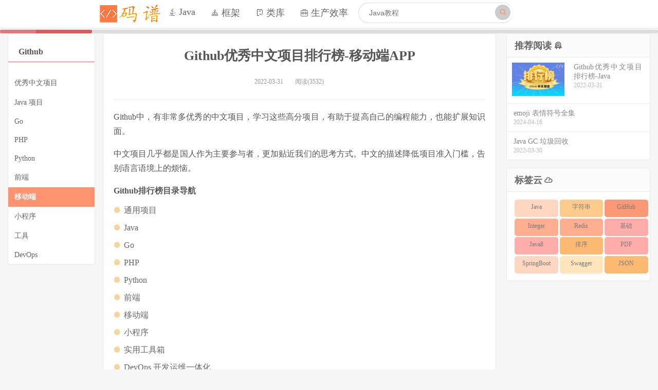

--- FILE ---
content_type: text/html; charset=UTF-8
request_url: https://www.mapull.com/github/147
body_size: 16602
content:
 <!DOCTYPE HTML>
<html>
<head>
<meta charset="UTF-8">
<meta http-equiv="Content-Type" content="text/html; charset=UTF-8">
<meta http-equiv="X-UA-Compatible" content="IE=11,IE=10,IE=9,IE=8">
<meta name="viewport" content="width=device-width, initial-scale=1.0, user-scalable=0, minimum-scale=1.0, maximum-scale=1.0">
<meta name="apple-mobile-web-app-title" content="码谱记录">
<meta http-equiv="Cache-Control" content="no-siteapp">
<title>Github优秀中文项目排行榜-移动端APP-码谱记录</title>
<meta name='robots' content='max-image-preview:large'/>
<style>img:is([sizes="auto" i], [sizes^="auto," i]){contain-intrinsic-size:3000px 1500px}</style>
<style id='classic-theme-styles-inline-css'>.wp-block-button__link{color:#fff;background-color:#32373c;border-radius:9999px;box-shadow:none;text-decoration:none;padding:calc(.667em + 2px) calc(1.333em + 2px);font-size:1.125em}.wp-block-file__button{background:#32373c;color:#fff;text-decoration:none}</style>
<style id='global-styles-inline-css'>:root{--wp--preset--aspect-ratio--square:1;--wp--preset--aspect-ratio--4-3:4/3;--wp--preset--aspect-ratio--3-4:3/4;--wp--preset--aspect-ratio--3-2:3/2;--wp--preset--aspect-ratio--2-3:2/3;--wp--preset--aspect-ratio--16-9:16/9;--wp--preset--aspect-ratio--9-16:9/16;--wp--preset--color--black:#000000;--wp--preset--color--cyan-bluish-gray:#abb8c3;--wp--preset--color--white:#ffffff;--wp--preset--color--pale-pink:#f78da7;--wp--preset--color--vivid-red:#cf2e2e;--wp--preset--color--luminous-vivid-orange:#ff6900;--wp--preset--color--luminous-vivid-amber:#fcb900;--wp--preset--color--light-green-cyan:#7bdcb5;--wp--preset--color--vivid-green-cyan:#00d084;--wp--preset--color--pale-cyan-blue:#8ed1fc;--wp--preset--color--vivid-cyan-blue:#0693e3;--wp--preset--color--vivid-purple:#9b51e0;--wp--preset--gradient--vivid-cyan-blue-to-vivid-purple:linear-gradient(135deg,rgba(6,147,227,1) 0%,rgb(155,81,224) 100%);--wp--preset--gradient--light-green-cyan-to-vivid-green-cyan:linear-gradient(135deg,rgb(122,220,180) 0%,rgb(0,208,130) 100%);--wp--preset--gradient--luminous-vivid-amber-to-luminous-vivid-orange:linear-gradient(135deg,rgba(252,185,0,1) 0%,rgba(255,105,0,1) 100%);--wp--preset--gradient--luminous-vivid-orange-to-vivid-red:linear-gradient(135deg,rgba(255,105,0,1) 0%,rgb(207,46,46) 100%);--wp--preset--gradient--very-light-gray-to-cyan-bluish-gray:linear-gradient(135deg,rgb(238,238,238) 0%,rgb(169,184,195) 100%);--wp--preset--gradient--cool-to-warm-spectrum:linear-gradient(135deg,rgb(74,234,220) 0%,rgb(151,120,209) 20%,rgb(207,42,186) 40%,rgb(238,44,130) 60%,rgb(251,105,98) 80%,rgb(254,248,76) 100%);--wp--preset--gradient--blush-light-purple:linear-gradient(135deg,rgb(255,206,236) 0%,rgb(152,150,240) 100%);--wp--preset--gradient--blush-bordeaux:linear-gradient(135deg,rgb(254,205,165) 0%,rgb(254,45,45) 50%,rgb(107,0,62) 100%);--wp--preset--gradient--luminous-dusk:linear-gradient(135deg,rgb(255,203,112) 0%,rgb(199,81,192) 50%,rgb(65,88,208) 100%);--wp--preset--gradient--pale-ocean:linear-gradient(135deg,rgb(255,245,203) 0%,rgb(182,227,212) 50%,rgb(51,167,181) 100%);--wp--preset--gradient--electric-grass:linear-gradient(135deg,rgb(202,248,128) 0%,rgb(113,206,126) 100%);--wp--preset--gradient--midnight:linear-gradient(135deg,rgb(2,3,129) 0%,rgb(40,116,252) 100%);--wp--preset--font-size--small:13px;--wp--preset--font-size--medium:20px;--wp--preset--font-size--large:36px;--wp--preset--font-size--x-large:42px;--wp--preset--spacing--20:0.44rem;--wp--preset--spacing--30:0.67rem;--wp--preset--spacing--40:1rem;--wp--preset--spacing--50:1.5rem;--wp--preset--spacing--60:2.25rem;--wp--preset--spacing--70:3.38rem;--wp--preset--spacing--80:5.06rem;--wp--preset--shadow--natural:6px 6px 9px rgba(0, 0, 0, 0.2);--wp--preset--shadow--deep:12px 12px 50px rgba(0, 0, 0, 0.4);--wp--preset--shadow--sharp:6px 6px 0px rgba(0, 0, 0, 0.2);--wp--preset--shadow--outlined:6px 6px 0px -3px rgba(255, 255, 255, 1), 6px 6px rgba(0, 0, 0, 1);--wp--preset--shadow--crisp:6px 6px 0px rgba(0, 0, 0, 1);}:where(.is-layout-flex){gap:0.5em;}:where(.is-layout-grid){gap:0.5em;}body .is-layout-flex{display:flex;}.is-layout-flex{flex-wrap:wrap;align-items:center;}.is-layout-flex > :is(*, div){margin:0;}body .is-layout-grid{display:grid;}.is-layout-grid > :is(*, div){margin:0;}:where(.wp-block-columns.is-layout-flex){gap:2em;}:where(.wp-block-columns.is-layout-grid){gap:2em;}:where(.wp-block-post-template.is-layout-flex){gap:1.25em;}:where(.wp-block-post-template.is-layout-grid){gap:1.25em;}.has-black-color{color:var(--wp--preset--color--black) !important;}.has-cyan-bluish-gray-color{color:var(--wp--preset--color--cyan-bluish-gray) !important;}.has-white-color{color:var(--wp--preset--color--white) !important;}.has-pale-pink-color{color:var(--wp--preset--color--pale-pink) !important;}.has-vivid-red-color{color:var(--wp--preset--color--vivid-red) !important;}.has-luminous-vivid-orange-color{color:var(--wp--preset--color--luminous-vivid-orange) !important;}.has-luminous-vivid-amber-color{color:var(--wp--preset--color--luminous-vivid-amber) !important;}.has-light-green-cyan-color{color:var(--wp--preset--color--light-green-cyan) !important;}.has-vivid-green-cyan-color{color:var(--wp--preset--color--vivid-green-cyan) !important;}.has-pale-cyan-blue-color{color:var(--wp--preset--color--pale-cyan-blue) !important;}.has-vivid-cyan-blue-color{color:var(--wp--preset--color--vivid-cyan-blue) !important;}.has-vivid-purple-color{color:var(--wp--preset--color--vivid-purple) !important;}.has-black-background-color{background-color:var(--wp--preset--color--black) !important;}.has-cyan-bluish-gray-background-color{background-color:var(--wp--preset--color--cyan-bluish-gray) !important;}.has-white-background-color{background-color:var(--wp--preset--color--white) !important;}.has-pale-pink-background-color{background-color:var(--wp--preset--color--pale-pink) !important;}.has-vivid-red-background-color{background-color:var(--wp--preset--color--vivid-red) !important;}.has-luminous-vivid-orange-background-color{background-color:var(--wp--preset--color--luminous-vivid-orange) !important;}.has-luminous-vivid-amber-background-color{background-color:var(--wp--preset--color--luminous-vivid-amber) !important;}.has-light-green-cyan-background-color{background-color:var(--wp--preset--color--light-green-cyan) !important;}.has-vivid-green-cyan-background-color{background-color:var(--wp--preset--color--vivid-green-cyan) !important;}.has-pale-cyan-blue-background-color{background-color:var(--wp--preset--color--pale-cyan-blue) !important;}.has-vivid-cyan-blue-background-color{background-color:var(--wp--preset--color--vivid-cyan-blue) !important;}.has-vivid-purple-background-color{background-color:var(--wp--preset--color--vivid-purple) !important;}.has-black-border-color{border-color:var(--wp--preset--color--black) !important;}.has-cyan-bluish-gray-border-color{border-color:var(--wp--preset--color--cyan-bluish-gray) !important;}.has-white-border-color{border-color:var(--wp--preset--color--white) !important;}.has-pale-pink-border-color{border-color:var(--wp--preset--color--pale-pink) !important;}.has-vivid-red-border-color{border-color:var(--wp--preset--color--vivid-red) !important;}.has-luminous-vivid-orange-border-color{border-color:var(--wp--preset--color--luminous-vivid-orange) !important;}.has-luminous-vivid-amber-border-color{border-color:var(--wp--preset--color--luminous-vivid-amber) !important;}.has-light-green-cyan-border-color{border-color:var(--wp--preset--color--light-green-cyan) !important;}.has-vivid-green-cyan-border-color{border-color:var(--wp--preset--color--vivid-green-cyan) !important;}.has-pale-cyan-blue-border-color{border-color:var(--wp--preset--color--pale-cyan-blue) !important;}.has-vivid-cyan-blue-border-color{border-color:var(--wp--preset--color--vivid-cyan-blue) !important;}.has-vivid-purple-border-color{border-color:var(--wp--preset--color--vivid-purple) !important;}.has-vivid-cyan-blue-to-vivid-purple-gradient-background{background:var(--wp--preset--gradient--vivid-cyan-blue-to-vivid-purple) !important;}.has-light-green-cyan-to-vivid-green-cyan-gradient-background{background:var(--wp--preset--gradient--light-green-cyan-to-vivid-green-cyan) !important;}.has-luminous-vivid-amber-to-luminous-vivid-orange-gradient-background{background:var(--wp--preset--gradient--luminous-vivid-amber-to-luminous-vivid-orange) !important;}.has-luminous-vivid-orange-to-vivid-red-gradient-background{background:var(--wp--preset--gradient--luminous-vivid-orange-to-vivid-red) !important;}.has-very-light-gray-to-cyan-bluish-gray-gradient-background{background:var(--wp--preset--gradient--very-light-gray-to-cyan-bluish-gray) !important;}.has-cool-to-warm-spectrum-gradient-background{background:var(--wp--preset--gradient--cool-to-warm-spectrum) !important;}.has-blush-light-purple-gradient-background{background:var(--wp--preset--gradient--blush-light-purple) !important;}.has-blush-bordeaux-gradient-background{background:var(--wp--preset--gradient--blush-bordeaux) !important;}.has-luminous-dusk-gradient-background{background:var(--wp--preset--gradient--luminous-dusk) !important;}.has-pale-ocean-gradient-background{background:var(--wp--preset--gradient--pale-ocean) !important;}.has-electric-grass-gradient-background{background:var(--wp--preset--gradient--electric-grass) !important;}.has-midnight-gradient-background{background:var(--wp--preset--gradient--midnight) !important;}.has-small-font-size{font-size:var(--wp--preset--font-size--small) !important;}.has-medium-font-size{font-size:var(--wp--preset--font-size--medium) !important;}.has-large-font-size{font-size:var(--wp--preset--font-size--large) !important;}.has-x-large-font-size{font-size:var(--wp--preset--font-size--x-large) !important;}:where(.wp-block-post-template.is-layout-flex){gap:1.25em;}:where(.wp-block-post-template.is-layout-grid){gap:1.25em;}:where(.wp-block-columns.is-layout-flex){gap:2em;}:where(.wp-block-columns.is-layout-grid){gap:2em;}:root :where(.wp-block-pullquote){font-size:1.5em;line-height:1.6;}</style>
<link rel='stylesheet' id='_alifont-css' href='//at.alicdn.com/t/c/font_1521022_fesdh69mo2.css?ver=1.0' type='text/css' media='all'/>
<link rel='stylesheet' id='_transition-css' href='https://cdn.staticfile.net/fomantic-ui/2.8.8/components/transition.min.css?ver=1.0' type='text/css' media='all'/>
<link rel='stylesheet' id='_main-css' href='https://www.mapull.com/wordpress/wp-content/themes/chao/css/main.min.css?ver=1.0' type='text/css' media='all'/>
<link rel='stylesheet' id='_enhance-css' href='https://www.mapull.com/wordpress/wp-content/themes/chao/css/enhance.min.css?ver=1.0' type='text/css' media='all'/>
<link rel='stylesheet' id='_progress-css' href='https://cdn.staticfile.net/fomantic-ui/2.8.8/components/progress.min.css?ver=1.0' type='text/css' media='all'/>
<link rel='stylesheet' id='prism-theme-style-css' href='https://cdn.staticfile.net/prism/1.17.1/themes/prism-tomorrow.css?ver=1.17.1' type='text/css' media='all'/>
<link rel='stylesheet' id='prism-plugin-toolbar-css' href='https://cdn.staticfile.net/prism/1.17.1/plugins/toolbar/prism-toolbar.css?ver=1.17.1' type='text/css' media='all'/>
<link rel='stylesheet' id='prism-plugin-line-numbers-css' href='https://cdn.staticfile.net/prism/1.17.1/plugins/line-numbers/prism-line-numbers.css?ver=1.17.1' type='text/css' media='all'/>
<script src="https://cdn.staticfile.net/jquery/2.2.4/jquery.min.js?ver=1.0" id="jquery-js"></script>
<link rel="canonical" href="https://www.mapull.com/github/147"/>
<meta name="keywords" content="GitHub, GitHub">
<meta name="description" content="Github中，有非常多优秀的中文项目，学习这些高分项目，有助于提高自己的编程能力，也能扩展知识面。 中文项目几乎都是国人作为主要参与者，更加贴近我们的思考方式。中文的描述降低项目准入门槛，告别语言语境上的烦恼。 Github排行榜目录导航 通用项目 Java Go PHP Python 前端 移动端 小程序 实用工具箱 DevOps 开发运维一体化 本页内容参照了开源项目GitHub">
<link rel="shortcut icon" href="https://www.mapull.com/favicon.ico">
<!--[if lt IE 9]><script src="https://www.mapull.com/wordpress/wp-content/themes/mapull/js/libs/html5.min.js"></script><![endif]-->
</head>
<body class="wp-singular post-template-default single single-post postid-147 single-format-standard wp-theme-mapull wp-child-theme-chao topbar-off site-layout-2 text-justify-on">
<header class="header">
<div class="container">
<div class="logo"><a href="https://www.mapull.com" title="码谱记录-学习编程更靠谱"><img src="https://cdn.mapull.com/logo/mapull-index.png" alt="码谱记录-学习编程更靠谱">码谱记录</a></div><ul class="site-nav site-navbar"><li class="menu-item"><i class="iconfont icon-java"></i> <a href="/java">Java</a></li><li class="menu-item"><i class="iconfont icon-framework"></i><a href="/framework"> 框架</a></li><li class="menu-item"><i class="iconfont icon-jar"></i><a href="/jar"> 类库</a></li><li class="menu-item"><i class="iconfont icon-tool"></i> <a href="/tool">生产效率</a></li></ul>		            <div class="site-search-item"> <form method="get" class="site-search-form" action="https://www.mapull.com/" > <input class="search-input" name="s" type="text" placeholder="Java教程" value=""> <button class="search-btn" type="submit"><i class="fa iconfont icon-search"></i></button></form></div><i class="fa fa-bars m-icon-nav"></i></div></header><section class="container">
<div class="content-wrap">
<div class="pageside">
<div class="pagemenus"> <ul class="pagemenu"> <h4 class="link-title"><i class="fa fa-bars"></i>Github</h4><li><a class="relatedlink" href="https://www.mapull.com/github/146">优秀中文项目</a></li><li><a class="relatedlink" href="https://www.mapull.com/github/124">Java 项目</a></li><li><a class="relatedlink" href="https://www.mapull.com/github/150">Go</a></li><li><a class="relatedlink" href="https://www.mapull.com/github/152">PHP</a></li><li><a class="relatedlink" href="https://www.mapull.com/github/153">Python</a></li><li><a class="relatedlink" href="https://www.mapull.com/github/149">前端</a></li><li><a class="relatedlink currentlink" href="https://www.mapull.com/github/147">移动端</a></li><li><a class="relatedlink" href="https://www.mapull.com/github/151">小程序</a></li><li><a class="relatedlink" href="https://www.mapull.com/github/154">工具</a></li><li><a class="relatedlink" href="https://www.mapull.com/github/148">DevOps</a></li> </ul></div></div><div class="content">
<header class="article-header">
<h1 class="article-title"><a href="https://www.mapull.com/github/147">Github优秀中文项目排行榜-移动端APP</a></h1>
<div class="article-meta"> <span class="item"><i class="iconfont icon-gengxin"></i>2022-03-31 </span> <span class="item post-views">阅读(3532)</span> <span class="item"></span></div></header>
<article class="article-content">
<p>Github中，有非常多优秀的中文项目，学习这些高分项目，有助于提高自己的编程能力，也能扩展知识面。</p>
<p>中文项目几乎都是国人作为主要参与者，更加贴近我们的思考方式。中文的描述降低项目准入门槛，告别语言语境上的烦恼。</p>
<p><strong>Github排行榜目录导航</strong></p>
<ul>
<li><a class="wp-editor-md-post-content-link" href="https://www.mapull.com/github/146">通用项目</a></li>
<li><a class="wp-editor-md-post-content-link" href="https://www.mapull.com/github/124">Java</a></li>
<li><a class="wp-editor-md-post-content-link" href="https://www.mapull.com/github/150">Go</a></li>
<li><a class="wp-editor-md-post-content-link" href="https://www.mapull.com/github/152">PHP</a></li>
<li><a class="wp-editor-md-post-content-link" href="https://www.mapull.com/github/153">Python</a></li>
<li><a class="wp-editor-md-post-content-link" href="https://www.mapull.com/github/149">前端</a></li>
<li><a class="wp-editor-md-post-content-link" href="https://www.mapull.com/github/147">移动端</a></li>
<li><a class="wp-editor-md-post-content-link" href="https://www.mapull.com/github/151">小程序</a></li>
<li><a class="wp-editor-md-post-content-link" href="https://www.mapull.com/github/154">实用工具箱</a></li>
<li><a class="wp-editor-md-post-content-link" href="https://www.mapull.com/github/148">DevOps 开发运维一体化</a></li>
</ul>
<p>本页内容参照了开源项目<a class="wp-editor-md-post-content-link" href="https://github.com/kon9chunkit/GitHub-Chinese-Top-Charts">GitHub-Chinese-Top-Charts</a>，主要改进点如下：</p>
<ul>
<li>界面美化，添加更多细节</li>
<li>重新设计了分类，助力快速找到适合自己的高分项目</li>
</ul>
<div class="ui basic buttons"> <a class="ui active button" target="_blank" data-tab="item-1" rel="noopener">Android</a> <a class="ui button" target="_blank" data-tab="item-2" rel="noopener">IOS</a></div><div class="ui active tab" data-tab="item-1">
<div class="ui divided items">
<div class="item">
<div class="content"> <span class="ui red label">1</span>  <a class="github-name" target="_blank" href="https://github.com/alibaba/ARouter" rel="noopener"> ARouter</a> </p>
<div class="meta"> <span class="ui image label large"><img data-src="https://avatars.githubusercontent.com/u/1961952?v=4"> alibaba</span></div><div class="description"> <p>? A framework for assisting in the renovation of Android componentization (帮助 Android App 进行组件化改造的路由框架)</p> </p></div><div class="extra">
<div class="ui label"><i class="iconfont icon-star"></i> 13738</div><div class="ui label"><i class="iconfont icon-code"></i> Java</div><div class="ui label"><i class="iconfont icon-update"></i> 2021-12-29</div></p></div></p></div></p></div><div class="item">
<div class="content"> <span class="ui orange label">2</span>  <a class="github-name" target="_blank" href="https://github.com/open-android/Android" rel="noopener"> Android</a> </p>
<div class="meta"> <span class="ui image label large"><img data-src="https://avatars.githubusercontent.com/u/23095877?v=4"> open-android</span></div><div class="description"> <p>GitHub上最火的Android开源项目,所有开源项目都有详细资料和配套视频</p> </p></div><div class="extra">
<div class="ui label"><i class="iconfont icon-star"></i> 12294</div><div class="ui label"><i class="iconfont icon-update"></i> 2022-02-10</div></p></div></p></div></p></div><div class="item">
<div class="content"> <span class="ui label">3</span> <a class="github-name" target="_blank" href="https://github.com/JessYanCoding/AndroidAutoSize" rel="noopener"> AndroidAutoSize</a> </p>
<div class="meta"> <span class="ui image label large"><img data-src="https://avatars.githubusercontent.com/u/15711968?v=4"> JessYanCoding</span></div><div class="description"> <p>? A low-cost Android screen adaptation solution (今日头条屏幕适配方案终极版，一个极低成本的 Android 屏幕适配方案).</p> </p></div><div class="extra">
<div class="ui label"><i class="iconfont icon-star"></i> 12249</div><div class="ui label"><i class="iconfont icon-code"></i> Java</div><div class="ui label"><i class="iconfont icon-update"></i> 2021-12-13</div></p></div></p></div></p></div><div class="item">
<div class="content"> <span class="ui label">4</span> <a class="github-name" target="_blank" href="https://github.com/Tamsiree/RxTool" rel="noopener"> RxTool</a> </p>
<div class="meta"> <span class="ui image label large"><img data-src="https://avatars.githubusercontent.com/u/17683613?v=4"> Tamsiree</span></div><div class="description"> <p>Android开发人员不得不收集的工具类集合 | 支付宝支付 | 微信支付（统一下单） | 微信分享 | Zip4j压缩（支持分卷压缩与加密） | 一键集成UCrop选择圆形头像 | 一键集成二维码和条形码的扫描与生成 | 常用Dialog | WebView的封装可播放视频 | 仿斗鱼滑动验证码 | Toast封装 | 震动 | GPS | Location定位 | 图片缩放 | Exif 图片添加地理位置信息（经纬度） | 蛛网等级 | 颜色选择器 | ArcGis | VTPK | 编译运行一&#8230;</p> </p></div><div class="extra">
<div class="ui label"><i class="iconfont icon-star"></i> 11653</div><div class="ui label"><i class="iconfont icon-code"></i> Kotlin</div><div class="ui label"><i class="iconfont icon-update"></i> 2021-12-27</div></p></div></p></div></p></div><div class="item">
<div class="content"> <span class="ui label">5</span> <a class="github-name" target="_blank" href="https://github.com/LuckSiege/PictureSelector" rel="noopener"> PictureSelector</a> </p>
<div class="meta"> <span class="ui image label large"><img data-src="https://avatars.githubusercontent.com/u/24836954?v=4"> LuckSiege</span></div><div class="description"> <p>Picture Selector Library for Android or 图片选择器</p> </p></div><div class="extra">
<div class="ui label"><i class="iconfont icon-star"></i> 11352</div><div class="ui label"><i class="iconfont icon-code"></i> Java</div><div class="ui label"><i class="iconfont icon-update"></i> 2022-03-27</div></p></div></p></div></p></div><div class="item">
<div class="content"> <span class="ui label">6</span> <a class="github-name" target="_blank" href="https://github.com/gyf-dev/ImmersionBar" rel="noopener"> ImmersionBar</a> </p>
<div class="meta"> <span class="ui image label large"><img data-src="https://avatars.githubusercontent.com/u/23047875?v=4"> gyf-dev</span></div><div class="description"> <p>android 4.4以上沉浸式状态栏和沉浸式导航栏管理，适配横竖屏切换、刘海屏、软键盘弹出等问题，可以修改状态栏字体颜色和导航栏图标颜色，以及不可修改字体颜色手机的适配，适用于Activity、Fragment、DialogFragment、Dialog，PopupWindow，一句代码轻松实现，以及对bar的其他设置，详见README。简书请参考：http://www.jianshu.com/p/2a884e211a62</p> </p></div><div class="extra">
<div class="ui label"><i class="iconfont icon-star"></i> 10215</div><div class="ui label"><i class="iconfont icon-code"></i> Java</div><div class="ui label"><i class="iconfont icon-update"></i> 2022-03-25</div></p></div></p></div></p></div><div class="item">
<div class="content"> <span class="ui label">7</span> <a class="github-name" target="_blank" href="https://github.com/huanghaibin-dev/CalendarView" rel="noopener"> CalendarView</a> </p>
<div class="meta"> <span class="ui image label large"><img data-src="https://avatars.githubusercontent.com/u/10400925?v=4"> huanghaibin-dev</span></div><div class="description"> <p>Android上一个优雅、万能自定义UI、仿iOS、支持垂直、水平方向切换、支持周视图、自定义周起始、性能高效的日历控件，支持热插拔实现的UI定制！支持标记、自定义颜色、农历、自定义月视图各种显示模式等。Canvas绘制，速度快、占用内存低，你真的想不到日历居然还可以如此优雅！An elegant, highly customized and high-performance Calendar Widget on Android.</p> </p></div><div class="extra">
<div class="ui label"><i class="iconfont icon-star"></i> 8167</div><div class="ui label"><i class="iconfont icon-code"></i> Java</div><div class="ui label"><i class="iconfont icon-update"></i> 2022-01-11</div></p></div></p></div></p></div><div class="item">
<div class="content"> <span class="ui label">8</span> <a class="github-name" target="_blank" href="https://github.com/goldze/MVVMHabit" rel="noopener"> MVVMHabit</a> </p>
<div class="meta"> <span class="ui image label large"><img data-src="https://avatars.githubusercontent.com/u/17448148?v=4"> goldze</span></div><div class="description"> <p>?基于谷歌最新AAC架构，MVVM设计模式的一套快速开发库，整合Okhttp+RxJava+Retrofit+Glide等主流模块，满足日常开发需求。使用该框架可以快速开发一个高质量、易维护的Android应用。</p> </p></div><div class="extra">
<div class="ui label"><i class="iconfont icon-star"></i> 6913</div><div class="ui label"><i class="iconfont icon-code"></i> Java</div><div class="ui label"><i class="iconfont icon-update"></i> 2021-11-27</div></p></div></p></div></p></div><div class="item">
<div class="content"> <span class="ui label">9</span> <a class="github-name" target="_blank" href="https://github.com/Tencent/Shadow" rel="noopener"> Shadow</a> </p>
<div class="meta"> <span class="ui image label large"><img data-src="https://avatars.githubusercontent.com/u/18461506?v=4"> Tencent</span></div><div class="description"> <p>零反射全动态Android插件框架</p> </p></div><div class="extra">
<div class="ui label"><i class="iconfont icon-star"></i> 6273</div><div class="ui label"><i class="iconfont icon-code"></i> Java</div><div class="ui label"><i class="iconfont icon-update"></i> 2022-03-30</div></p></div></p></div></p></div><div class="item">
<div class="content"> <span class="ui label">10</span> <a class="github-name" target="_blank" href="https://github.com/gzu-liyujiang/AndroidPicker" rel="noopener"> AndroidPicker</a> </p>
<div class="meta"> <span class="ui image label large"><img data-src="https://avatars.githubusercontent.com/u/9027223?v=4"> gzu-liyujiang</span></div><div class="description"> <p>安卓选择器类库，包括日期及时间选择器（可用于出生日期、营业时间等）、单项选择器（可用于性别、民族、职业、学历、星座等）、二三级联动选择器（可用于车牌号、基金定投日期等）、城市地址选择器（分省级、地市级及区县级）、数字选择器（可用于年龄、身高、体重、温度等）、日历选日期择器（可用于酒店及机票预定日期）、颜色选择器、文件及目录选择器、图片选择器等……WheelPicker/DatePicker/TimePicker/OptionPicker/NumberPicker/LinkagePicker/Addr&#8230;</p> </p></div><div class="extra">
<div class="ui label"><i class="iconfont icon-star"></i> 5458</div><div class="ui label"><i class="iconfont icon-code"></i> Java</div><div class="ui label"><i class="iconfont icon-update"></i> 2022-03-21</div></p></div></p></div></p></div><div class="item">
<div class="content"> <span class="ui label">11</span> <a class="github-name" target="_blank" href="https://github.com/getActivity/AndroidProject" rel="noopener"> AndroidProject</a> </p>
<div class="meta"> <span class="ui image label large"><img data-src="https://avatars.githubusercontent.com/u/28616817?v=4"> getActivity</span></div><div class="description"> <p>Android 技术中台，但愿人长久，搬砖不再有</p> </p></div><div class="extra">
<div class="ui label"><i class="iconfont icon-star"></i> 4724</div><div class="ui label"><i class="iconfont icon-code"></i> Java</div><div class="ui label"><i class="iconfont icon-update"></i> 2022-02-09</div></p></div></p></div></p></div><div class="item">
<div class="content"> <span class="ui label">12</span> <a class="github-name" target="_blank" href="https://github.com/pili-engineering/PLDroidPlayer" rel="noopener"> PLDroidPlayer</a> </p>
<div class="meta"> <span class="ui image label large"><img data-src="https://avatars.githubusercontent.com/u/9427037?v=4"> pili-engineering</span></div><div class="description"> <p>PLDroidPlayer 是七牛推出的一款免费的适用于 Android 平台的播放器 SDK，采用全自研的跨平台播放内核，拥有丰富的功能和优异的性能，可高度定制化和二次开发。</p> </p></div><div class="extra"> <a href="https://developer.qiniu.com/pili/sdk/1210/the-android-client-sdk" target="_blank" class="ui label" rel="noopener"><i class="iconfont icon-home"></i> 主页</a> </p>
<div class="ui label"><i class="iconfont icon-star"></i> 4509</div><div class="ui label"><i class="iconfont icon-code"></i> Java</div><div class="ui label"><i class="iconfont icon-update"></i> 2022-03-01</div></p></div></p></div></p></div><div class="item">
<div class="content"> <span class="ui label">13</span> <a class="github-name" target="_blank" href="https://github.com/JZ-Darkal/AndroidHttpCapture" rel="noopener"> AndroidHttpCapture</a> </p>
<div class="meta"> <span class="ui image label large"><img data-src="https://avatars.githubusercontent.com/u/22872140?v=4"> JZ-Darkal</span></div><div class="description"> <p>AndroidHttpCapture网络诊断工具 是一款Android手机抓包软件 主要功能包括：手机端抓包、PING/DNS/TraceRoute诊断、抓包HAR数据上传分享。你也可以看成是Android版的&#8221;Fiddler&#8221; \(^o^)/~</p> </p></div><div class="extra">
<div class="ui label"><i class="iconfont icon-star"></i> 3905</div><div class="ui label"><i class="iconfont icon-code"></i> Java</div><div class="ui label"><i class="iconfont icon-update"></i> 2022-01-27</div></p></div></p></div></p></div><div class="item">
<div class="content"> <span class="ui label">14</span> <a class="github-name" target="_blank" href="https://github.com/xuexiangjys/XUI" rel="noopener"> XUI</a> </p>
<div class="meta"> <span class="ui image label large"><img data-src="https://avatars.githubusercontent.com/u/15059629?v=4"> xuexiangjys</span></div><div class="description"> <p>?A simple and elegant Android native UI framework, free your hands! (一个简洁而优雅的Android原生UI框架，解放你的双手！)</p> </p></div><div class="extra"> <a href="https://xuexiangjys.github.io/XUI/" target="_blank" class="ui label" rel="noopener"><i class="iconfont icon-home"></i> 主页</a> </p>
<div class="ui label"><i class="iconfont icon-star"></i> 3721</div><div class="ui label"><i class="iconfont icon-code"></i> Java</div><div class="ui label"><i class="iconfont icon-update"></i> 2022-03-23</div></p></div></p></div></p></div><div class="item">
<div class="content"> <span class="ui label">15</span> <a class="github-name" target="_blank" href="https://github.com/r0ysue/r0capture" rel="noopener"> r0capture</a> </p>
<div class="meta"> <span class="ui image label large"><img data-src="https://avatars.githubusercontent.com/u/23090578?v=4"> r0ysue</span></div><div class="description"> <p>安卓应用层抓包通杀脚本</p> </p></div><div class="extra">
<div class="ui label"><i class="iconfont icon-star"></i> 3645</div><div class="ui label"><i class="iconfont icon-code"></i> Python</div><div class="ui label"><i class="iconfont icon-update"></i> 2022-03-02</div></p></div></p></div></p></div><div class="item">
<div class="content"> <span class="ui label">16</span> <a class="github-name" target="_blank" href="https://github.com/getActivity/XXPermissions" rel="noopener"> XXPermissions</a> </p>
<div class="meta"> <span class="ui image label large"><img data-src="https://avatars.githubusercontent.com/u/28616817?v=4"> getActivity</span></div><div class="description"> <p>Android 权限请求框架，已适配 Android 12</p> </p></div><div class="extra">
<div class="ui label"><i class="iconfont icon-star"></i> 3230</div><div class="ui label"><i class="iconfont icon-code"></i> Java</div><div class="ui label"><i class="iconfont icon-update"></i> 2022-02-13</div></p></div></p></div></p></div><div class="item">
<div class="content"> <span class="ui label">17</span> <a class="github-name" target="_blank" href="https://github.com/jiajunhui/PlayerBase" rel="noopener"> PlayerBase</a> </p>
<div class="meta"> <span class="ui image label large"><img data-src="https://avatars.githubusercontent.com/u/8542947?v=4"> jiajunhui</span></div><div class="description"> <p>The basic library of Android player will process complex business components. The access is simple。Android播放器基础库，专注于播放视图组件的高复用性和组件间的低耦合，轻松处理复杂业务。</p> </p></div><div class="extra">
<div class="ui label"><i class="iconfont icon-star"></i> 2829</div><div class="ui label"><i class="iconfont icon-code"></i> Java</div><div class="ui label"><i class="iconfont icon-update"></i> 2022-02-21</div></p></div></p></div></p></div><div class="item">
<div class="content"> <span class="ui label">18</span> <a class="github-name" target="_blank" href="https://github.com/Pay-Group/best-pay-sdk" rel="noopener"> best-pay-sdk</a> </p>
<div class="meta"> <span class="ui image label large"><img data-src="https://avatars.githubusercontent.com/u/26159016?v=4"> Pay-Group</span></div><div class="description"> <p>可能是最好的支付SDK</p> </p></div><div class="extra">
<div class="ui label"><i class="iconfont icon-star"></i> 2689</div><div class="ui label"><i class="iconfont icon-code"></i> Java</div><div class="ui label"><i class="iconfont icon-update"></i> 2021-12-09</div></p></div></p></div></p></div><div class="item">
<div class="content"> <span class="ui label">19</span> <a class="github-name" target="_blank" href="https://github.com/HuanTanSheng/EasyPhotos" rel="noopener"> EasyPhotos</a> </p>
<div class="meta"> <span class="ui image label large"><img data-src="https://avatars.githubusercontent.com/u/17489136?v=4"> HuanTanSheng</span></div><div class="description"> <p>兼容android11、android 10，相机拍照，相册选择(单选/多选)，文件夹图片选择(单选/多选)，视频选择，视频图片多类型复杂选择，各界面根据状态栏颜色智能适配状态栏字体颜色变色为深色或浅色，根据使用场景智能适配沉浸式状态栏，内部处理运行时权限，支持Glide/Picasso/Imageloader等所有图片加载框架库的带默认勾选选中图片的能填充自定义广告的自定义Ui相机相册图片浏览选择器；更有拼图/文字贴纸/贴图/图片缩放/Bitmap图片添加水印/媒体文件更新到媒体库等众多Bitma&#8230;</p> </p></div><div class="extra">
<div class="ui label"><i class="iconfont icon-star"></i> 2481</div><div class="ui label"><i class="iconfont icon-code"></i> Java</div><div class="ui label"><i class="iconfont icon-update"></i> 2021-11-02</div></p></div></p></div></p></div><div class="item">
<div class="content"> <span class="ui label">20</span> <a class="github-name" target="_blank" href="https://github.com/getActivity/ToastUtils" rel="noopener"> ToastUtils</a> </p>
<div class="meta"> <span class="ui image label large"><img data-src="https://avatars.githubusercontent.com/u/28616817?v=4"> getActivity</span></div><div class="description"> <p>Android 吐司框架，专治 Toast 各种疑难杂症</p> </p></div><div class="extra">
<div class="ui label"><i class="iconfont icon-star"></i> 2236</div><div class="ui label"><i class="iconfont icon-code"></i> Java</div><div class="ui label"><i class="iconfont icon-update"></i> 2022-02-02</div></p></div></p></div></p></div><div class="item">
<div class="content"> <span class="ui label">21</span> <a class="github-name" target="_blank" href="https://github.com/EhsanTang/ApiManager" rel="noopener"> ApiManager</a> </p>
<div class="meta"> <span class="ui image label large"><img data-src="https://avatars.githubusercontent.com/u/5117567?v=4"> EhsanTang</span></div><div class="description"> <p>CRAP &#8211; 开源API接口管理平台 | 完全开源、免费使用的API接口管理系统、BUG管理系统：API接口管理、文档管理、数据库表管理、接口调试、浏览器调试插件、导出word&#038;pdf接口…..，采用SpringMVC + MyBatis + Lucene + Bootstrap + Angularjs + Iconfont + Guava Cache ，线上使用地址：http://api.crap.cn</p> </p></div><div class="extra"> <a href="http://api.crap.cn" target="_blank" class="ui label" rel="noopener"><i class="iconfont icon-home"></i> 主页</a> </p>
<div class="ui label"><i class="iconfont icon-star"></i> 2175</div><div class="ui label"><i class="iconfont icon-code"></i> Java</div><div class="ui label"><i class="iconfont icon-update"></i> 2022-03-08</div></p></div></p></div></p></div><div class="item">
<div class="content"> <span class="ui label">22</span> <a class="github-name" target="_blank" href="https://github.com/Jzvd/JZVideo" rel="noopener"> JZVideo</a> </p>
<div class="meta"> <span class="ui image label large"><img data-src="https://avatars.githubusercontent.com/u/58487087?v=4"> Jzvd</span></div><div class="description"> <p>高度自定义的安卓视频框架 MediaPlayer exoplayer ijkplayer ffmpeg</p> </p></div><div class="extra">
<div class="ui label"><i class="iconfont icon-star"></i> 2167</div><div class="ui label"><i class="iconfont icon-code"></i> Java</div><div class="ui label"><i class="iconfont icon-update"></i> 2022-03-12</div></p></div></p></div></p></div><div class="item">
<div class="content"> <span class="ui label">23</span> <a class="github-name" target="_blank" href="https://github.com/wildfirechat/android-chat" rel="noopener"> android-chat</a> </p>
<div class="meta"> <span class="ui image label large"><img data-src="https://avatars.githubusercontent.com/u/33191460?v=4"> wildfirechat</span></div><div class="description"> <p>开源即时通讯(野火IM)系统Android端</p> </p></div><div class="extra"> <a href="http://docs.wildfirechat.cn" target="_blank" class="ui label" rel="noopener"><i class="iconfont icon-home"></i> 主页</a> </p>
<div class="ui label"><i class="iconfont icon-star"></i> 2157</div><div class="ui label"><i class="iconfont icon-code"></i> Java</div><div class="ui label"><i class="iconfont icon-update"></i> 2022-03-30</div></p></div></p></div></p></div></p></div></p></div><div class="ui tab" data-tab="item-2">
<div class="ui divided items">
<div class="item">
<div class="content"> <span class="ui red label">1</span>  <a class="github-name" target="_blank" href="https://github.com/Tim9Liu9/TimLiu-iOS" rel="noopener"> TimLiu-iOS</a> </p>
<div class="meta"> <span class="ui image label large"><img data-src="https://avatars.githubusercontent.com/u/7368592?v=4"> Tim9Liu9</span></div><div class="description"> <p>iOS开发常用三方库、插件、知名博客等等</p> </p></div><div class="extra">
<div class="ui label"><i class="iconfont icon-star"></i> 10959</div><div class="ui label"><i class="iconfont icon-update"></i> 2021-10-21</div></p></div></p></div></p></div><div class="item">
<div class="content"> <span class="ui orange label">2</span>  <a class="github-name" target="_blank" href="https://github.com/ChenYilong/iOSInterviewQuestions" rel="noopener"> iOSInterviewQuestions</a> </p>
<div class="meta"> <span class="ui image label large"><img data-src="https://avatars.githubusercontent.com/u/2911921?v=4"> ChenYilong</span></div><div class="description"> <p>iOS interview questions;iOS面试题集锦（附答案）&#8211;学习qq群或 Telegram 群交流 https://github.com/ChenYilong/iOSBlog/issues/21</p> </p></div><div class="extra">
<div class="ui label"><i class="iconfont icon-star"></i> 8949</div><div class="ui label"><i class="iconfont icon-code"></i> C++</div><div class="ui label"><i class="iconfont icon-update"></i> 2021-12-06</div></p></div></p></div></p></div><div class="item">
<div class="content"> <span class="ui label">3</span> <a class="github-name" target="_blank" href="https://github.com/banchichen/TZImagePickerController" rel="noopener"> TZImagePickerController</a> </p>
<div class="meta"> <span class="ui image label large"><img data-src="https://avatars.githubusercontent.com/u/12755494?v=4"> banchichen</span></div><div class="description"> <p>一个支持多选、选原图和视频的图片选择器，同时有预览、裁剪功能，支持iOS6+。 A clone of UIImagePickerController, support picking multiple photos、original photo、video, also allow preview photo and video, support iOS6+</p> </p></div><div class="extra">
<div class="ui label"><i class="iconfont icon-star"></i> 7802</div><div class="ui label"><i class="iconfont icon-code"></i> Objective-C</div><div class="ui label"><i class="iconfont icon-update"></i> 2022-03-04</div></p></div></p></div></p></div><div class="item">
<div class="content"> <span class="ui label">4</span> <a class="github-name" target="_blank" href="https://github.com/renzifeng/ZFPlayer" rel="noopener"> ZFPlayer</a> </p>
<div class="meta"> <span class="ui image label large"><img data-src="https://avatars.githubusercontent.com/u/10377362?v=4"> renzifeng</span></div><div class="description"> <p>Support customization of any player SDK and control layer(支持定制任何播放器SDK和控制层)</p> </p></div><div class="extra">
<div class="ui label"><i class="iconfont icon-star"></i> 6740</div><div class="ui label"><i class="iconfont icon-code"></i> Objective-C</div><div class="ui label"><i class="iconfont icon-update"></i> 2022-02-22</div></p></div></p></div></p></div><div class="item">
<div class="content"> <span class="ui label">5</span> <a class="github-name" target="_blank" href="https://github.com/ChenYilong/CYLTabBarController" rel="noopener"> CYLTabBarController</a> </p>
<div class="meta"> <span class="ui image label large"><img data-src="https://avatars.githubusercontent.com/u/2911921?v=4"> ChenYilong</span></div><div class="description"> <p>[EN]It is an iOS UI module library for adding animation to iOS tabbar items and icons with Lottie, and adding a bigger center UITabBar Item. [CN]【中国特色 TabBar】一行代码实现 Lottie 动画TabBar，支持中间带+号的TabBar样式，自带红点角标，支持动态刷新。【iOS13 &#038; Dark Mode &#038; iPhone XS MAX supported】</p> </p></div><div class="extra">
<div class="ui label"><i class="iconfont icon-star"></i> 6664</div><div class="ui label"><i class="iconfont icon-code"></i> Objective-C</div><div class="ui label"><i class="iconfont icon-update"></i> 2021-12-30</div></p></div></p></div></p></div><div class="item">
<div class="content"> <span class="ui label">6</span> <a class="github-name" target="_blank" href="https://github.com/Tencent/QMUI_iOS" rel="noopener"> QMUI_iOS</a> </p>
<div class="meta"> <span class="ui image label large"><img data-src="https://avatars.githubusercontent.com/u/18461506?v=4"> Tencent</span></div><div class="description"> <p>QMUI iOS——致力于提高项目 UI 开发效率的解决方案</p> </p></div><div class="extra"> <a href="http://qmuiteam.com/ios" target="_blank" class="ui label" rel="noopener"><i class="iconfont icon-home"></i> 主页</a> </p>
<div class="ui label"><i class="iconfont icon-star"></i> 6529</div><div class="ui label"><i class="iconfont icon-code"></i> Objective-C</div><div class="ui label"><i class="iconfont icon-update"></i> 2022-03-25</div></p></div></p></div></p></div><div class="item">
<div class="content"> <span class="ui label">7</span> <a class="github-name" target="_blank" href="https://github.com/pujiaxin33/JXCategoryView" rel="noopener"> JXCategoryView</a> </p>
<div class="meta"> <span class="ui image label large"><img data-src="https://avatars.githubusercontent.com/u/12654640?v=4"> pujiaxin33</span></div><div class="description"> <p>A powerful and easy to use category view (segmentedcontrol, segmentview, pagingview, pagerview, pagecontrol) (腾讯新闻、今日头条、QQ音乐、网易云音乐、京东、爱奇艺、腾讯视频、淘宝、天猫、简书、微博等所有主流APP分类切换滚动视图)</p> </p></div><div class="extra">
<div class="ui label"><i class="iconfont icon-star"></i> 5651</div><div class="ui label"><i class="iconfont icon-code"></i> Objective-C</div><div class="ui label"><i class="iconfont icon-update"></i> 2021-10-25</div></p></div></p></div></p></div><div class="item">
<div class="content"> <span class="ui label">8</span> <a class="github-name" target="_blank" href="https://github.com/ripperhe/Bob" rel="noopener"> Bob</a> </p>
<div class="meta"> <span class="ui image label large"><img data-src="https://avatars.githubusercontent.com/u/13943595?v=4"> ripperhe</span></div><div class="description"> <p>Bob 是一款 Mac 端翻译软件，支持划词翻译、截图翻译以及手动输入翻译。</p> </p></div><div class="extra"> <a href="https://ripperhe.gitee.io/bob" target="_blank" class="ui label" rel="noopener"><i class="iconfont icon-home"></i> 主页</a> </p>
<div class="ui label"><i class="iconfont icon-star"></i> 5207</div><div class="ui label"><i class="iconfont icon-update"></i> 2022-03-29</div></p></div></p></div></p></div><div class="item">
<div class="content"> <span class="ui label">9</span> <a class="github-name" target="_blank" href="https://github.com/skyming/iOS-Performance-Optimization" rel="noopener"> iOS-Performance-Optimization</a> </p>
<div class="meta"> <span class="ui image label large"><img data-src="https://avatars.githubusercontent.com/u/5082055?v=4"> skyming</span></div><div class="description"> <p>关于iOS 性能优化梳理、内存泄露、卡顿、网络、GPU、电量、 App 包体积瘦身、启动速度优化等、Instruments 高级技巧、常见的优化技能- Get — Edit</p> </p></div><div class="extra">
<div class="ui label"><i class="iconfont icon-star"></i> 4405</div><div class="ui label"><i class="iconfont icon-code"></i> Objective-C</div><div class="ui label"><i class="iconfont icon-update"></i> 2022-02-18</div></p></div></p></div></p></div><div class="item">
<div class="content"> <span class="ui label">10</span> <a class="github-name" target="_blank" href="https://github.com/longitachi/ZLPhotoBrowser" rel="noopener"> ZLPhotoBrowser</a> </p>
<div class="meta"> <span class="ui image label large"><img data-src="https://avatars.githubusercontent.com/u/11711768?v=4"> longitachi</span></div><div class="description"> <p>Wechat-like image picker. Support select normal photos, videos, gif and livePhoto. Support edit image and crop video. 微信样式的图片选择器，支持预览/相册内拍照及录视频、拖拽/滑动选择，编辑图片/视频，支持多语言国际化等功能; </p> </p></div><div class="extra">
<div class="ui label"><i class="iconfont icon-star"></i> 4057</div><div class="ui label"><i class="iconfont icon-code"></i> Swift</div><div class="ui label"><i class="iconfont icon-update"></i> 2022-03-21</div></p></div></p></div></p></div><div class="item">
<div class="content"> <span class="ui label">11</span> <a class="github-name" target="_blank" href="https://github.com/JackJiang2011/MobileIMSDK" rel="noopener"> MobileIMSDK</a> </p>
<div class="meta"> <span class="ui image label large"><img data-src="https://avatars.githubusercontent.com/u/5218365?v=4"> JackJiang2011</span></div><div class="description"> <p>一个原创移动端IM通信层框架，轻量级、高度提炼，历经8年、久经考验。可能是市面上唯一同时支持UDP+TCP+WebSocket三种协议的同类开源框架，支持iOS、Android、Java、H5，服务端基于Netty。</p> </p></div><div class="extra"> <a href="http://www.52im.net/forum-89-1.html" target="_blank" class="ui label" rel="noopener"><i class="iconfont icon-home"></i> 主页</a> </p>
<div class="ui label"><i class="iconfont icon-star"></i> 4001</div><div class="ui label"><i class="iconfont icon-code"></i> Objective-C</div><div class="ui label"><i class="iconfont icon-update"></i> 2022-03-29</div></p></div></p></div></p></div><div class="item">
<div class="content"> <span class="ui label">12</span> <a class="github-name" target="_blank" href="https://github.com/tigerAndBull/TABAnimated" rel="noopener"> TABAnimated</a> </p>
<div class="meta"> <span class="ui image label large"><img data-src="https://avatars.githubusercontent.com/u/28705454?v=4"> tigerAndBull</span></div><div class="description"> <p>A skeleton screen framework based on native for iOS. (一个由iOS原生组件映射出骨架屏的框架，包含快速植入，低耦合，兼容复杂视图等特点，提供国内主流骨架屏动画的加载方案，同时支持上拉加载更多、自定制动画。)</p> </p></div><div class="extra">
<div class="ui label"><i class="iconfont icon-star"></i> 2971</div><div class="ui label"><i class="iconfont icon-code"></i> Objective-C</div><div class="ui label"><i class="iconfont icon-update"></i> 2022-01-12</div></p></div></p></div></p></div><div class="item">
<div class="content"> <span class="ui label">13</span> <a class="github-name" target="_blank" href="https://github.com/Tencent/vap" rel="noopener"> vap</a> </p>
<div class="meta"> <span class="ui image label large"><img data-src="https://avatars.githubusercontent.com/u/18461506?v=4"> Tencent</span></div><div class="description"> <p>VAP是企鹅电竞开发，用于播放特效动画的实现方案。具有高压缩率、硬件解码等优点。同时支持 iOS,Android,Web 平台。</p> </p></div><div class="extra">
<div class="ui label"><i class="iconfont icon-star"></i> 2921</div><div class="ui label"><i class="iconfont icon-code"></i> Objective-C</div><div class="ui label"><i class="iconfont icon-update"></i> 2022-03-16</div></p></div></p></div></p></div><div class="item">
<div class="content"> <span class="ui label">14</span> <a class="github-name" target="_blank" href="https://github.com/SilenceLove/HXPhotoPicker" rel="noopener"> HXPhotoPicker</a> </p>
<div class="meta"> <span class="ui image label large"><img data-src="https://avatars.githubusercontent.com/u/18083149?v=4"> SilenceLove</span></div><div class="description"> <p>图片/视频选择器 &#8211; 支持LivePhoto、GIF图片选择、3DTouch预览、在线下载iCloud上的资源、编辑图片/视频、浏览网络图片 功能 Imitation wx photo/image picker &#8211; support for LivePhoto, GIF image selection, 3DTouch preview, Download the resources on iCloud online, browse the web image function</p> </p></div><div class="extra"> <a href="https://github.com/SilenceLove/HXPhotoPicker" target="_blank" class="ui label" rel="noopener"><i class="iconfont icon-home"></i> 主页</a> </p>
<div class="ui label"><i class="iconfont icon-star"></i> 2428</div><div class="ui label"><i class="iconfont icon-code"></i> Objective-C</div><div class="ui label"><i class="iconfont icon-update"></i> 2022-02-19</div></p></div></p></div></p></div><div class="item">
<div class="content"> <span class="ui label">15</span> <a class="github-name" target="_blank" href="https://github.com/pujiaxin33/JXPagingView" rel="noopener"> JXPagingView</a> </p>
<div class="meta"> <span class="ui image label large"><img data-src="https://avatars.githubusercontent.com/u/12654640?v=4"> pujiaxin33</span></div><div class="description"> <p>类似微博主页、简书主页等效果。多页面嵌套，既可以上下滑动，也可以左右滑动切换页面。支持HeaderView悬浮、支持下拉刷新、上拉加载更多。</p> </p></div><div class="extra">
<div class="ui label"><i class="iconfont icon-star"></i> 2406</div><div class="ui label"><i class="iconfont icon-code"></i> Objective-C</div><div class="ui label"><i class="iconfont icon-update"></i> 2022-03-07</div></p></div></p></div></p></div><div class="item">
<div class="content"> <span class="ui label">16</span> <a class="github-name" target="_blank" href="https://github.com/Danie1s/Tiercel" rel="noopener"> Tiercel</a> </p>
<div class="meta"> <span class="ui image label large"><img data-src="https://avatars.githubusercontent.com/u/19432029?v=4"> Danie1s</span></div><div class="description"> <p>简单易用、功能丰富的纯 Swift 下载框架</p> </p></div><div class="extra">
<div class="ui label"><i class="iconfont icon-star"></i> 2305</div><div class="ui label"><i class="iconfont icon-code"></i> Swift</div><div class="ui label"><i class="iconfont icon-update"></i> 2021-12-31</div></p></div></p></div></p></div><div class="item">
<div class="content"> <span class="ui label">17</span> <a class="github-name" target="_blank" href="https://github.com/tid-kijyun/Kanna" rel="noopener"> Kanna</a> </p>
<div class="meta"> <span class="ui image label large"><img data-src="https://avatars.githubusercontent.com/u/1665104?v=4"> tid-kijyun</span></div><div class="description"> <p>Kanna(鉋) is an XML/HTML parser for Swift.</p> </p></div><div class="extra">
<div class="ui label"><i class="iconfont icon-star"></i> 2249</div><div class="ui label"><i class="iconfont icon-code"></i> Swift</div><div class="ui label"><i class="iconfont icon-update"></i> 2021-12-01</div></p></div></p></div></p></div><div class="item">
<div class="content"> <span class="ui label">18</span> <a class="github-name" target="_blank" href="https://github.com/indulgeIn/YBImageBrowser" rel="noopener"> YBImageBrowser</a> </p>
<div class="meta"> <span class="ui image label large"><img data-src="https://avatars.githubusercontent.com/u/18362662?v=4"> indulgeIn</span></div><div class="description"> <p>iOS image browser / iOS 图片浏览器 (支持视频) </p> </p></div><div class="extra">
<div class="ui label"><i class="iconfont icon-star"></i> 2247</div><div class="ui label"><i class="iconfont icon-code"></i> Objective-C</div><div class="ui label"><i class="iconfont icon-update"></i> 2022-03-25</div></p></div></p></div></p></div><div class="item">
<div class="content"> <span class="ui label">19</span> <a class="github-name" target="_blank" href="https://github.com/91renb/BRPickerView" rel="noopener"> BRPickerView</a> </p>
<div class="meta"> <span class="ui image label large"><img data-src="https://avatars.githubusercontent.com/u/23326671?v=4"> 91renb</span></div><div class="description"> <p>BRPickerView 封装的是iOS中常用的选择器组件，主要包括：日期选择器（支持年月日、年月等15种日期样式选择，支持设置星期、至今等）、地址选择器（支持省市区、省市、省三种地区选择）、自定义字符串选择器（支持单列、多列、二级联动、三级联动选择）。支持自定义主题样式，适配深色模式，支持将选择器组件添加到指定容器视图。</p> </p></div><div class="extra"> <a href="https://github.com/91renb/BRPickerView" target="_blank" class="ui label" rel="noopener"><i class="iconfont icon-home"></i> 主页</a> </p>
<div class="ui label"><i class="iconfont icon-star"></i> 2196</div><div class="ui label"><i class="iconfont icon-code"></i> Objective-C</div><div class="ui label"><i class="iconfont icon-update"></i> 2022-03-30</div></p></div></p></div></p></div><div class="item">
<div class="content"> <span class="ui label">20</span> <a class="github-name" target="_blank" href="https://github.com/changsanjiang/SJVideoPlayer" rel="noopener"> SJVideoPlayer</a> </p>
<div class="meta"> <span class="ui image label large"><img data-src="https://avatars.githubusercontent.com/u/25744224?v=4"> changsanjiang</span></div><div class="description"> <p>iOS VideoPlayer MediaPlayer video player media player 短视频播放器 可接入 ijkplayer aliplayer alivodplayer plplayer</p> </p></div><div class="extra">
<div class="ui label"><i class="iconfont icon-star"></i> 2127</div><div class="ui label"><i class="iconfont icon-code"></i> Objective-C</div><div class="ui label"><i class="iconfont icon-update"></i> 2022-03-04</div></p></div></p></div></p></div><div class="item">
<div class="content"> <span class="ui label">21</span> <a class="github-name" target="_blank" href="https://github.com/unash/BarrageRenderer" rel="noopener"> BarrageRenderer</a> </p>
<div class="meta"> <span class="ui image label large"><img data-src="https://avatars.githubusercontent.com/u/6222591?v=4"> unash</span></div><div class="description"> <p>一个 iOS 上的弹幕渲染库.</p> </p></div><div class="extra"> <a href="https://github.com/unash/BarrageRenderer" target="_blank" class="ui label" rel="noopener"><i class="iconfont icon-home"></i> 主页</a> </p>
<div class="ui label"><i class="iconfont icon-star"></i> 2096</div><div class="ui label"><i class="iconfont icon-code"></i> Objective-C</div><div class="ui label"><i class="iconfont icon-update"></i> 2022-01-07</div></p></div></p></div></p></div><div class="item">
<div class="content"> <span class="ui label">22</span> <a class="github-name" target="_blank" href="https://github.com/pili-engineering/PLPlayerKit" rel="noopener"> PLPlayerKit</a> </p>
<div class="meta"> <span class="ui image label large"><img data-src="https://avatars.githubusercontent.com/u/9427037?v=4"> pili-engineering</span></div><div class="description"> <p>PLPlayerKit 是七牛推出的一款免费的适用于 iOS 平台的播放器 SDK，采用全自研的跨平台播放内核，拥有丰富的功能和优异的性能，可高度定制化和二次开发。</p> </p></div><div class="extra"> <a href="https://developer.qiniu.com/pili/sdk/1211/ios-playback-end-the-sdk" target="_blank" class="ui label" rel="noopener"><i class="iconfont icon-home"></i> 主页</a> </p>
<div class="ui label"><i class="iconfont icon-star"></i> 1993</div><div class="ui label"><i class="iconfont icon-code"></i> Objective-C</div><div class="ui label"><i class="iconfont icon-update"></i> 2022-02-10</div></p></div></p></div></p></div><div class="item">
<div class="content"> <span class="ui label">23</span> <a class="github-name" target="_blank" href="https://github.com/shaojiankui/SmartPush" rel="noopener"> SmartPush</a> </p>
<div class="meta"> <span class="ui image label large"><img data-src="https://avatars.githubusercontent.com/u/5194500?v=4"> shaojiankui</span></div><div class="description"> <p>SmartPush,一款iOS苹果远程推送测试程序,Mac OS下的APNS工具APP,iOS Push Notification Debug App</p> </p></div><div class="extra">
<div class="ui label"><i class="iconfont icon-star"></i> 1827</div><div class="ui label"><i class="iconfont icon-code"></i> Objective-C</div><div class="ui label"><i class="iconfont icon-update"></i> 2022-02-24</div></p></div></p></div></p></div><div class="item">
<div class="content"> <span class="ui label">24</span> <a class="github-name" target="_blank" href="https://github.com/zekunyan/TTGTagCollectionView" rel="noopener"> TTGTagCollectionView</a> </p>
<div class="meta"> <span class="ui image label large"><img data-src="https://avatars.githubusercontent.com/u/5687881?v=4"> zekunyan</span></div><div class="description"> <p>Useful for showing text or custom view tags in a vertical or horizontal scrollable view and support Autolayout at the same time. It is highly customizable that most features of the text tag can be configured. 标签流显示控件，同时支持文字或自定义View</p> </p></div><div class="extra"> <a href="http://tutuge.me" target="_blank" class="ui label" rel="noopener"><i class="iconfont icon-home"></i> 主页</a> </p>
<div class="ui label"><i class="iconfont icon-star"></i> 1668</div><div class="ui label"><i class="iconfont icon-code"></i> Objective-C</div><div class="ui label"><i class="iconfont icon-update"></i> 2022-01-25</div></p></div></p></div></p></div><div class="item">
<div class="content"> <span class="ui label">25</span> <a class="github-name" target="_blank" href="https://github.com/zhenglibao/FlexLib" rel="noopener"> FlexLib</a> </p>
<div class="meta"> <span class="ui image label large"><img data-src="https://avatars.githubusercontent.com/u/1912567?v=4"> zhenglibao</span></div><div class="description"> <p>FlexLib是一个基于flexbox模型，使用xml文件进行界面布局的框架，融合了web快速布局的能力，让iOS界面开发像写网页一样简单快速</p> </p></div><div class="extra">
<div class="ui label"><i class="iconfont icon-star"></i> 1594</div><div class="ui label"><i class="iconfont icon-code"></i> Objective-C</div><div class="ui label"><i class="iconfont icon-update"></i> 2021-12-23</div></p></div></p></div></p></div><div class="item">
<div class="content"> <span class="ui label">26</span> <a class="github-name" target="_blank" href="https://github.com/didi/DiDiPrism" rel="noopener"> DiDiPrism</a> </p>
<div class="meta"> <span class="ui image label large"><img data-src="https://avatars.githubusercontent.com/u/27521938?v=4"> didi</span></div><div class="description"> <p>小桔棱镜，一款专注移动端操作行为的利器！ A powerful tool (iOS &#038; Android) that focuses on mobile operation behavior!</p> </p></div><div class="extra">
<div class="ui label"><i class="iconfont icon-star"></i> 1581</div><div class="ui label"><i class="iconfont icon-code"></i> Objective-C</div><div class="ui label"><i class="iconfont icon-update"></i> 2022-03-25</div></p></div></p></div></p></div><div class="item">
<div class="content"> <span class="ui label">27</span> <a class="github-name" target="_blank" href="https://github.com/kingsic/SGPagingView" rel="noopener"> SGPagingView</a> </p>
<div class="meta"> <span class="ui image label large"><img data-src="https://avatars.githubusercontent.com/u/21109934?v=4"> kingsic</span></div><div class="description"> <p>A powerful and easy to use segment view 【QQ、淘宝、微博、腾讯、网易新闻、今日头条等标题滚动视图】</p> </p></div><div class="extra">
<div class="ui label"><i class="iconfont icon-star"></i> 1517</div><div class="ui label"><i class="iconfont icon-code"></i> Swift</div><div class="ui label"><i class="iconfont icon-update"></i> 2021-12-17</div></p></div></p></div></p></div><div class="item">
<div class="content"> <span class="ui label">28</span> <a class="github-name" target="_blank" href="https://github.com/LeoMobileDeveloper/Blogs" rel="noopener"> Blogs</a> </p>
<div class="meta"> <span class="ui image label large"><img data-src="https://avatars.githubusercontent.com/u/15663899?v=4"> LeoMobileDeveloper</span></div><div class="description"> <p>一点心得 &#8211; iOS,Swift,React Native,Python&#8230;</p> </p></div><div class="extra">
<div class="ui label"><i class="iconfont icon-star"></i> 1459</div><div class="ui label"><i class="iconfont icon-code"></i> Objective-C</div><div class="ui label"><i class="iconfont icon-update"></i> 2021-12-02</div></p></div></p></div></p></div><div class="item">
<div class="content"> <span class="ui label">29</span> <a class="github-name" target="_blank" href="https://github.com/jezzmemo/JJException" rel="noopener"> JJException</a> </p>
<div class="meta"> <span class="ui image label large"><img data-src="https://avatars.githubusercontent.com/u/492962?v=4"> jezzmemo</span></div><div class="description"> <p>Protect the objective-c application(保护App不闪退)</p> </p></div><div class="extra">
<div class="ui label"><i class="iconfont icon-star"></i> 1444</div><div class="ui label"><i class="iconfont icon-code"></i> Objective-C</div><div class="ui label"><i class="iconfont icon-update"></i> 2022-02-04</div></p></div></p></div></p></div><div class="item">
<div class="content"> <span class="ui label">30</span> <a class="github-name" target="_blank" href="https://github.com/netease-kit/NIM_iOS_UIKit" rel="noopener"> NIM_iOS_UIKit</a> </p>
<div class="meta"> <span class="ui image label large"><img data-src="https://avatars.githubusercontent.com/u/81297783?v=4"> netease-kit</span></div><div class="description"> <p>网易云信 iOS UI 组件，提供聊天界面，文本消息，图片消息，语音消息，视频消息，地理位置消息，自定义消息（阅后即焚）等消息示例。#推荐客户得比特币/京东卡，现在推荐使用网易云信，最低得0.02BTC或3000元京东卡/单，点击参与：https://yunxin.163.com/promotion/recommend</p> </p></div><div class="extra">
<div class="ui label"><i class="iconfont icon-star"></i> 1381</div><div class="ui label"><i class="iconfont icon-code"></i> Objective-C</div><div class="ui label"><i class="iconfont icon-update"></i> 2022-03-08</div></p></div></p></div></p></div><div class="item">
<div class="content"> <span class="ui label">31</span> <a class="github-name" target="_blank" href="https://github.com/QuintGao/GKPageScrollView" rel="noopener"> GKPageScrollView</a> </p>
<div class="meta"> <span class="ui image label large"><img data-src="https://avatars.githubusercontent.com/u/13514024?v=4"> QuintGao</span></div><div class="description"> <p>iOS类似微博、抖音、网易云等个人详情页滑动嵌套效果</p> </p></div><div class="extra">
<div class="ui label"><i class="iconfont icon-star"></i> 1275</div><div class="ui label"><i class="iconfont icon-code"></i> Objective-C</div><div class="ui label"><i class="iconfont icon-update"></i> 2022-03-25</div></p></div></p></div></p></div><div class="item">
<div class="content"> <span class="ui label">32</span> <a class="github-name" target="_blank" href="https://github.com/netyouli/WHC_ConfuseSoftware" rel="noopener"> WHC_ConfuseSoftware</a> </p>
<div class="meta"> <span class="ui image label large"><img data-src="https://avatars.githubusercontent.com/u/5723961?v=4"> netyouli</span></div><div class="description"> <p>iOS代码混淆工具，iOS代码混淆助手，过机器审核，过4.3审核，过other审核，u3d、cocos2dx、flutter、自动代码翻新(WHC_ConfuseSoftware)是一款新一代运行在MAC OS平台的App、完美支持Objc和Swift、U3D、Flutter、Cocos2dx项目代码的自动翻新(混淆)、支持文件夹名称、文件名、修改资源文件hash值、类名、方法名、属性名、添加混淆函数方法体、添加混淆属性、自动调用生成的混淆方法、字符串混淆加密等。。。功能强大而稳定。</p> </p></div><div class="extra"> <a href="http://www.wuhaichao.com" target="_blank" class="ui label" rel="noopener"><i class="iconfont icon-home"></i> 主页</a> </p>
<div class="ui label"><i class="iconfont icon-star"></i> 1259</div><div class="ui label"><i class="iconfont icon-code"></i> Swift</div><div class="ui label"><i class="iconfont icon-update"></i> 2022-03-20</div></p></div></p></div></p></div><div class="item">
<div class="content"> <span class="ui label">33</span> <a class="github-name" target="_blank" href="https://github.com/lixiang1994/LEEAlert" rel="noopener"> LEEAlert</a> </p>
<div class="meta"> <span class="ui image label large"><img data-src="https://avatars.githubusercontent.com/u/13112992?v=4"> lixiang1994</span></div><div class="description"> <p>优雅的可自定义 Alert ActionSheet</p> </p></div><div class="extra">
<div class="ui label"><i class="iconfont icon-star"></i> 1194</div><div class="ui label"><i class="iconfont icon-code"></i> Objective-C</div><div class="ui label"><i class="iconfont icon-update"></i> 2021-12-08</div></p></div></p></div></p></div><div class="item">
<div class="content"> <span class="ui label">34</span> <a class="github-name" target="_blank" href="https://github.com/dengzemiao/DZMeBookRead" rel="noopener"> DZMeBookRead</a> </p>
<div class="meta"> <span class="ui image label large"><img data-src="https://avatars.githubusercontent.com/u/12808884?v=4"> dengzemiao</span></div><div class="description"> <p>支持项目使用！最完整小说阅读器Demo！仿iReader(掌阅)，QQ阅读 &#8230; 常用阅读器阅读页面，支持 翻页效果(仿真,覆盖,平移,滚动,无效果)、字体切换、书签功能、阅读记录、亮度调整、背景颜色切换 &#8230;</p> </p></div><div class="extra">
<div class="ui label"><i class="iconfont icon-star"></i> 1064</div><div class="ui label"><i class="iconfont icon-code"></i> Swift</div><div class="ui label"><i class="iconfont icon-update"></i> 2021-12-28</div></p></div></p></div></p></div></p></div></p></div></article>
<div class="post-actions">
<div class="post-like-tab"><a href="javascript:;" etap="like" class="post-like action action-like" data-pid="147"><i class="fa iconfont icon-zan"></i></a><div class="like-text">赞(<span>4</span>)</div></div></div><div class="post-copyright">转载请注明出处：<a href="https://www.mapull.com">码谱记录</a> &raquo; <a href="https://www.mapull.com/github/147">Github优秀中文项目排行榜-移动端APP</a></div><div class="action-share"></div><div class="article-categories">标签：<a href="https://www.mapull.com/tag/github" rel="tag">GitHub</a></div><nav class="article-nav">
<span class="article-nav-prev"><i class="fa iconfont icon-prev"></i>上一篇<br><a href="https://www.mapull.com/github/146" rel="prev">Github优秀中文项目排行榜</a></span>
<span class="article-nav-next">下一篇<i class="fa iconfont icon-next"></i><br><a href="https://www.mapull.com/github/148" rel="next">Github优秀中文项目排行榜-DevOps</a></span>
</nav>
<div class="relates"><div class="title"><h3>相关推荐</h3></div><ul><li><a href="https://www.mapull.com/tool/190">Github优秀中文项目排行榜</a></li><li><a href="https://www.mapull.com/github/154">Github优秀中文项目排行榜-工具</a></li><li><a href="https://www.mapull.com/github/153">Github优秀中文项目排行榜-Python</a></li><li><a href="https://www.mapull.com/github/152">Github优秀中文项目排行榜-PHP</a></li><li><a href="https://www.mapull.com/github/151">Github优秀中文项目排行榜-小程序</a></li></ul></div></div></div><div class="sidebar">
<div class="widget widget_ui_posts"><h3>推荐阅读<i class="fa fb iconfont icon-recommend"></i></h3><ul><li> <a target="_blank" href="https://www.mapull.com/github/124"><span class="thumbnail"><img data-src="https://cdn.mapull.com/content/tool/cover/github-rank.png" alt="Github优秀中文项目排行榜-Java-码谱记录" src="https://cdn.mapull.com/home/thumbnail.gif" class="thumb"></span> <span class="text">Github优秀中文项目排行榜-Java</span> <span class="muted">2022-03-31</span> </a> </li> <li> <a target="_blank" href="https://www.mapull.com/github/274" class="thumbnail-none"> <span class="text">emoji 表情符号全集</span> <span class="muted">2024-04-16</span> </a> </li> <li> <a target="_blank" href="https://www.mapull.com/javabase/185" class="thumbnail-none"> <span class="text">Java GC 垃圾回收</span> <span class="muted">2022-03-30</span> </a> </li> </ul></div><div class="widget widget_ui_tags"><h3>标签云<i class="fa fb iconfont icon-yun"></i></h3><div class="items"><a href="https://www.mapull.com/tag/java">Java</a><a href="https://www.mapull.com/tag/string">字符串</a><a href="https://www.mapull.com/tag/github">GitHub</a><a href="https://www.mapull.com/tag/javaint">Integer</a><a href="https://www.mapull.com/tag/redis">Redis</a><a href="https://www.mapull.com/tag/basic">基础</a><a href="https://www.mapull.com/tag/java8">Java8</a><a href="https://www.mapull.com/tag/sorted">排序</a><a href="https://www.mapull.com/tag/pdf">PDF</a><a href="https://www.mapull.com/tag/springboot">SpringBoot</a><a href="https://www.mapull.com/tag/swagger">Swagger</a><a href="https://www.mapull.com/tag/json">JSON</a></div></div></div></section>
<div class="ui progress tiny indicating">
<div class="bar"></div></div><script src="https://cdn.staticfile.net/require.js/2.3.6/require.min.js?ver=1.0"></script>
<script src="https://cdn.staticfile.net/jquery.qrcode/1.0/jquery.qrcode.min.js?ver=1.0"></script>
<script type="speculationrules">{"prefetch":[{"source":"document","where":{"and":[{"href_matches":"\/*"},{"not":{"href_matches":["\/wordpress\/wp-*.php","\/wordpress\/wp-admin\/*","\/wordpress\/wp-content\/uploads\/*","\/wordpress\/wp-content\/*","\/wordpress\/wp-content\/plugins\/*","\/wordpress\/wp-content\/themes\/chao\/*","\/wordpress\/wp-content\/themes\/mapull\/*","\/*\\?(.+)"]}},{"not":{"selector_matches":"a[rel~=\"nofollow\"]"}},{"not":{"selector_matches":".no-prefetch, .no-prefetch a"}}]},"eagerness":"conservative"}]}</script>
<script src="https://www.mapull.com/wordpress/wp-content/themes/chao/js/loader.min.js?ver=1.0" id="_loader-js"></script>
<script src="https://hm.baidu.com/hm.js?8d243521f5e52c2ba41866c0a8498003" id="_record_baidu-js"></script>
<script src="https://cdn.staticfile.net/clipboard.js/2.0.4/clipboard.min.js?ver=2.0.4" id="copy-clipboard-js"></script>
<script src="https://cdn.staticfile.net/prism/1.17.1/components/prism-core.min.js?ver=1.17.1" id="prism-core-js-js"></script>
<script src="https://cdn.staticfile.net/prism/1.17.1/components/prism-clike.min.js?ver=1.17.1" id="prism-clike-js-js"></script>
<script src="https://cdn.staticfile.net/prism/1.17.1/components/prism-java.min.js?ver=1.17.1" id="prism-java-js-js"></script>
<script src="https://cdn.staticfile.net/prism/1.17.1/plugins/autoloader/prism-autoloader.min.js?ver=1.17.1" id="prism-plugin-autoloader-js"></script>
<script src="https://cdn.staticfile.net/prism/1.17.1/plugins/toolbar/prism-toolbar.min.js?ver=1.17.1" id="prism-plugin-toolbar-js"></script>
<script src="https://cdn.staticfile.net/prism/1.17.1/plugins/line-numbers/prism-line-numbers.min.js?ver=1.17.1" id="prism-plugin-line-numbers-js"></script>
<script src="https://cdn.staticfile.net/prism/1.17.1/plugins/show-language/prism-show-language.min.js?ver=1.17.1" id="prism-plugin-show-language-js"></script>
<script src="https://cdn.staticfile.net/prism/1.17.1/plugins/copy-to-clipboard/prism-copy-to-clipboard.min.js?ver=1.17.1" id="prism-plugin-copy-to-clipboard-js"></script>
<script id="wp-statistics-tracker-js-extra">var WP_Statistics_Tracker_Object={"requestUrl":"https:\/\/www.mapull.com\/wp-json\/wp-statistics\/v2","ajaxUrl":"https:\/\/www.mapull.com\/wordpress\/wp-admin\/admin-ajax.php","hitParams":{"wp_statistics_hit":1,"source_type":"post","source_id":147,"search_query":"","signature":"da5ea1f9f738daec95741c8bdd017d11","endpoint":"hit"},"onlineParams":{"wp_statistics_hit":1,"source_type":"post","source_id":147,"search_query":"","signature":"da5ea1f9f738daec95741c8bdd017d11","endpoint":"online"},"option":{"userOnline":"1","dntEnabled":false,"bypassAdBlockers":false,"consentIntegration":{"name":null,"status":[]},"isPreview":false,"trackAnonymously":false,"isWpConsentApiActive":false,"consentLevel":"disabled"},"jsCheckTime":"60000","isLegacyEventLoaded":"","customEventAjaxUrl":"https:\/\/www.mapull.com\/wordpress\/wp-admin\/admin-ajax.php?action=wp_statistics_custom_event&nonce=b713e0e8c2"};</script>
<script src="https://www.mapull.com/wordpress/wp-content/plugins/wp-statistics/assets/js/tracker.js?ver=14.15.4" id="wp-statistics-tracker-js"></script>
<script>Prism.plugins.autoloader.languages_path="https://cdn.staticfile.net/prism/1.17.1/components/";</script>
</body>
</html><!-- WP Fastest Cache file was created in 0.43452286720276 seconds, on 17-01-26 19:25:22 --><!-- via php -->

--- FILE ---
content_type: text/css
request_url: https://at.alicdn.com/t/c/font_1521022_fesdh69mo2.css?ver=1.0
body_size: 307
content:
@font-face {
  font-family: "iconfont"; /* Project id 1521022 */
  src: url('//at.alicdn.com/t/c/font_1521022_fesdh69mo2.woff2?t=1711767217726') format('woff2'),
       url('//at.alicdn.com/t/c/font_1521022_fesdh69mo2.woff?t=1711767217726') format('woff'),
       url('//at.alicdn.com/t/c/font_1521022_fesdh69mo2.ttf?t=1711767217726') format('truetype');
}

.iconfont {
  font-family: "iconfont" !important;
  font-size: 16px;
  font-style: normal;
  -webkit-font-smoothing: antialiased;
  -moz-osx-font-smoothing: grayscale;
}

.icon-jar:before {
  content: "\e787";
}

.icon-framework:before {
  content: "\e622";
}

.icon-ego-menu:before {
  content: "\e605";
}

.icon-file:before {
  content: "\e73a";
}

.icon-coding:before {
  content: "\e633";
}

.icon-code:before {
  content: "\e61f";
}

.icon-stare:before {
  content: "\e608";
}

.icon-update:before {
  content: "\e658";
}

.icon-home:before {
  content: "\e607";
}

.icon-tool:before {
  content: "\e6b4";
}

.icon-rank:before {
  content: "\e647";
}

.icon-hot:before {
  content: "\e61e";
}

.icon-point:before {
  content: "\e696";
}

.icon-github:before {
  content: "\e732";
}

.icon-git-hub:before {
  content: "\e606";
}

.icon-success:before {
  content: "\e665";
}

.icon-warn:before {
  content: "\e604";
}

.icon-info:before {
  content: "\e60a";
}

.icon-question:before {
  content: "\e655";
}

.icon-right1:before {
  content: "\e602";
}

.icon-right2:before {
  content: "\e603";
}

.icon-prev:before {
  content: "\e77b";
}

.icon-next:before {
  content: "\e77c";
}

.icon-click:before {
  content: "\e601";
}

.icon-running:before {
  content: "\e61d";
}

.icon-ran:before {
  content: "\e61b";
}

.icon-check-result:before {
  content: "\e62f";
}

.icon-shouqi:before {
  content: "\e6da";
}

.icon-yun:before {
  content: "\e77e";
}

.icon-recommend:before {
  content: "\e621";
}

.icon-run:before {
  content: "\ec61";
}

.icon-search:before {
  content: "\e617";
}

.icon-up:before {
  content: "\e626";
}

.icon-qrcode:before {
  content: "\e646";
}

.icon-zan:before {
  content: "\e639";
}

.icon-eye:before {
  content: "\e7b4";
}

.icon-closed:before {
  content: "\ea0f";
}

.icon-close:before {
  content: "\e61c";
}

.icon-daima:before {
  content: "\e7ac";
}

.icon-difficulty:before {
  content: "\e620";
}

.icon-star:before {
  content: "\e643";
}

.icon-stars:before {
  content: "\e600";
}

.icon-java-script:before {
  content: "\e810";
}

.icon-java:before {
  content: "\ea0e";
}



--- FILE ---
content_type: text/css
request_url: https://www.mapull.com/wordpress/wp-content/themes/chao/css/main.min.css?ver=1.0
body_size: 17930
content:
body{font-family:'Microsoft Yahei';color:#555}body,ul,ol,dl,dt,dd{margin:0;padding:0}ul{list-style:none}table{font-size:12px}.table>thead>tr>th,.table>tbody>tr>th,.table>tfoot>tr>th,.table>thead>tr>td,.table>tbody>tr>td,.table>tfoot>tr>td{vertical-align:middle;padding:10px;border-top-color:#eee}a{color:#666;text-decoration:none}a:hover{color:#45b6f7;text-decoration:none}a:focus{outline:0;text-decoration:none}.thumbnail{border:0;padding:0;margin:0}.btn-xs,.btn-group-xs>.btn{border-radius:2px;padding:3px 6px}.btn-sm,.btn-group-sm>.btn{border-radius:2px;padding:5px 12px}.btn-lg,.btn-group-lg>.btn{font-size:18px;border-radius:4px;padding:12px 28px}.btn-default{border-color:#ddd;color:#666}.btn-default:hover,.btn-default:focus,.btn-default:active,.btn-default.active,.open>.dropdown-toggle.btn-default{border-color:#bbb;color:#444}.btn-primary{background-color:#45b6f7;border-color:#45b6f7}.btn-primary:hover,.btn-primary:focus,.btn-primary:active,.btn-primary.active,.open>.dropdown-toggle.btn-primary{background-color:#45b6f7;border-color:#45b6f7;opacity:.85;filter:alpha(opacity=85)}.btn-danger{background-color:#ff5e52;border-color:#ff5e52}.btn-danger:hover,.btn-danger:focus,.btn-danger:active,.btn-danger.active,.open>.dropdown-toggle.btn-danger{background-color:#ef4639;border-color:#ef4639}.label{border-radius:2px;font-weight:normal;padding:0 3px}.label-primary{background-color:#45b6f7}.modal-content{border-radius:4px;border:0}@media(min-width:768px){.container{width:auto}}@media(min-width:992px){.container{width:auto}}@media(min-width:1200px){.container{width:auto}}img{max-width:100%}body{background-color:#f6f6f6;position:relative}.container{position:relative;margin:0 auto;max-width:1200px;padding:0}.header{position:fixed;z-index:99;top:0;left:0;right:0;background-color:#fff;padding:55px 0 20px;margin-bottom:15px;border-bottom:1px solid #eaeaea;border-color:rgba(0,0,0,.08);box-shadow:0 1px 3px rgba(0,0,0,.03)}body section.container{margin-top:8%}.site-minicat .header,.page-template-pagesnavs-php .header,.page-template-pagestheme-php .header,.page-template-pagestools-php .header,.page-template-pagesthemes-php .header,.category-job .header{box-shadow:none;border-bottom:0;margin-bottom:0}#focusslide{margin-bottom:15px;z-index:0;overflow:hidden;border-radius:4px}@media(max-width:640px){#focusslide{border-radius:0;margin-bottom:0}#focusslide .swiper-button-next,#focusslide .swiper-button-prev{display:none !important}}.content-wrap{width:100%;float:left}.content-wrap>.content{position:relative;min-height:500px;margin-right:380px;margin-bottom:15px}.sidebar{float:left;margin-left:-360px;width:360px;position:relative}.single .content{padding:0 20px;background-color:#fff;border:1px solid #eaeaea;border-radius:4px}.site-layout-1 .content{margin-right:0}.site-layout-3 .content{margin-left:380px;margin-right:0}.site-layout-3 .sidebar{float:left;margin-left:-100%}.site-layout-3 .container-page .content{margin-left:0}.site-layout-3.page .content.resetpass{margin-left:0}.site-layout-3 .container-no-sidebar .content{margin-left:0}@media(max-width:1024px){.site-layout-3 .content{margin-left:0}}.single-format-aside .content{margin-right:0;margin-left:0}.logo{overflow:hidden;float:left;margin:0}.logo a{height:32px;display:block;overflow:hidden;font-size:0}.logo img{vertical-align:top;max-height:32px;display:block;margin-bottom:32px}.brand{font-size:14px;float:left;line-height:15px;color:#bbb;padding-left:10px;position:relative;top:1px;border-left:2px solid #eaeaea;margin-left:10px;overflow:hidden;height:30px}.site-navbar{float:left;font-size:18px;margin-bottom:-7px}.site-navbar li{position:relative;float:left}.site-navbar li:hover{z-index:2}.site-navbar a{display:block;padding:7px 0;color:#666}.site-navbar li:hover>a,.site-navbar li.active a:hover,.site-navbar a:hover{color:#45b6f7}.site-navbar .fa{width:18px}.site-navbar .fa-angle-down{width:11px}.search-on .site-navbar li.navto-search a{color:#45b6f7}.topbar{position:absolute;top:-39px;left:0;right:0;margin-bottom:20px;color:#999}.topbar a{color:#999}.topbar a:hover{color:#45b6f7}.topmenu{float:right;margin-top:-7px}.topmenu li{position:relative;float:left}.topmenu li:hover{z-index:2}.topmenu a{display:block;padding:7px 0;color:#999}.topmenu .red{color:#ff5e52;display:inline-block}.topmenu .red:hover{color:#ff5e52;text-decoration:underline}.topbar-off .header{padding-top:20px}.topbar-off .site-navbar{margin-top:-2px}.site-nav>li{margin-left:30px}.site-nav>li.menu-item-has-children>a{padding-right:13px}.site-nav>li.menu-item-has-children:hover a::after{-webkit-transform:rotate(180deg);-moz-transform:rotate(180deg);-o-transform:rotate(180deg);transform:rotate(180deg);margin-top:-10px}.site-nav>li.menu-item-has-children>a::after{content:"\f107";font-family:"Font Awesome 5 Free";font-weight:900;font-size:inherit;text-rendering:auto;-webkit-font-smoothing:antialiased;-moz-osx-font-smoothing:grayscale;position:absolute;top:50%;right:0;margin-top:-8px;font-size:13px;-webkit-transition:all .25s;-moz-transition:all .25s;-ms-transition:all .25s;-o-transition:all .25s;transition:all .25s}.site-nav .sub-menu{-webkit-transition:all .3s ease-in-out;-moz-transition:all .3s ease-in-out;transition:all .3s ease-in-out;visibility:hidden;opacity:0;position:absolute;top:100%;left:50%;margin-top:-25px;background-color:#fff;font-size:14px;padding:6px 0;border:1px solid #ccc;box-shadow:0 0 10px rgba(0,0,0,0.1);line-height:1.4;width:140px;margin-left:-77px;list-style:none;text-align:center;border-radius:2px}.site-nav>li>.sub-menu::before,.site-nav .sub-menu::after{content:'';position:absolute;top:-5px;left:50%;margin-left:-3px;border-left:5px solid transparent;border-right:5px solid transparent}.site-nav>li>.sub-menu::before{border-bottom:5px solid #aaa}.site-nav>li>.sub-menu::after{border-bottom:5px solid #fff;margin-top:1px}.site-nav .sub-menu li{float:none}.site-nav .sub-menu a{padding:7px 10px}.site-nav .sub-menu a:hover{background-color:#f6f6f6}.site-nav li:hover>.sub-menu{visibility:visible;opacity:1;margin-top:0}.site-nav ul .sub-menu{left:100%;margin-left:0;top:-7px;margin-top:0;margin-left:-25px}.site-nav ul .sub-menu::before,.site-nav ul .sub-menu::after{content:'';position:absolute;left:-5px;top:17px;border-top:5px solid transparent;border-bottom:5px solid transparent}.site-nav ul .sub-menu::before{border-right:5px solid #c9c9c9}.site-nav ul .sub-menu::after{border-right:5px solid #fff;margin-right:1px}.site-nav ul li:hover>.sub-menu{margin-left:0}.site-nav li:hover .fa-angle-down{-webkit-transform:rotate(180deg);-moz-transform:rotate(180deg);-o-transform:rotate(180deg);transform:rotate(180deg)}.site-nav li.current-menu-item>a,.site-nav li.current-menu-parent>a{color:#45b6f7}.sign-info{font-size:12px;clear:both;margin-top:10px}.site-search{background-color:#fff;background-color:rgba(255,255,255,0.95);position:absolute;top:-50px;left:0;right:0;height:100px;z-index:8;opacity:0}.search-on .site-search{top:108px;opacity:1}.site-search-form{padding:5px 30% 5px 10%;overflow:hidden}.search-input{float:left;color:#999;border:solid 1px #ddd;width:85%;height:50px;padding:4px 12px;border-right:0;font-size:16px;border-radius:25px 0 0 25px;outline:0}.search-input:focus{border-color:#45b6f7}.search-btn{color:#fff;border:0;background:#45b6f7;height:50px;font-size:16px;padding:0 12px;border-radius:0 2px 2px 0;width:15%}.search-btn:hover,.search-btn:focus{color:#fff;opacity:.85;filter:alpha(opacity=85)}.search-btn .fa{font-size:16px;width:16px}.site-search-form a{margin-left:20px;color:#999}.site-search-form a:hover{color:#45b6f7}.search .site-search{position:relative;margin:-15px 0 15px;border-bottom:1px solid #eaeaea;opacity:1;top:0}.topbar-off.search-on .site-search{top:73px}.branding{position:relative;z-index:9;text-align:center;padding:70px 20px}.branding h1,.branding h2{margin:0 0 20px;font-size:33px}.branding h1 .fa,.branding h2 .fa{display:block;margin-bottom:10px}.branding .btn{margin:0 10px}.branding-primary{background-color:#45b6f7;color:#fff}.branding-primary p{font-weight:bold;font-size:12px;color:#fff;margin-bottom:0}.branding-primary p strong{color:#2c7eb3}.branding-primary .btn{border-color:#fff;color:#fff}.branding-primary .btn:hover{background-color:#fff;color:#45b6f7}.branding-black{background-color:#444}.branding-black h1,.branding-black h2{color:#ccc}.branding-black .btn{border-color:#ccc;color:#ccc}.branding-black .btn:hover{background-color:#ccc;color:#444}.branding-white{background-color:#fff}.branding-white h1{color:#888}.branding-sm{padding-top:40px;padding-bottom:40px}.branding-mb{margin-bottom:15px}.title,.pagetitle{margin-bottom:10px;overflow:hidden}.title h3,.pagetitle h1,.pagetitle h2{font-size:20px;margin:0;float:left}.title .more{float:right;position:relative;top:5px}.title .more a{display:inline-block;margin-left:20px;color:#999}.title .more a:hover{color:#45b6f7}.pagetitle small{margin-left:10px;position:relative;top:2px;color:#999}.title .pull-right{font-size:12px;position:relative;bottom:-4px}.title .pull-right a{color:#bbb}.title .pull-right a:hover{color:#999}.single .title{border-bottom:1px solid #eaeaea;padding-bottom:10px}.asb{position:relative;overflow:hidden;text-align:center}.asb img{max-width:100%}.asb-large{margin-bottom:30px}.asb-large img{max-width:100%}.asb-post{margin-bottom:30px}.asb-index,.asb-tag,.asb-cat,.asb-search{margin-bottom:15px}.asb-index{margin-top:10px;margin-bottom:10px}.asb-post-01{margin-bottom:20px}.asb-your{display:block;background-color:#fbfbfb;border:2px dashed #BBB;color:#AAA;font-size:15px;text-align:center;overflow:hidden;clear:both}.asb-your:hover{border-color:#ff5e52;color:#ff5e52}.excerpt{border:1px solid #eaeaea;padding:20px 20px 20px 255px;overflow:hidden;background-color:#fff;margin-bottom:-1px;position:relative}.excerpt .post-linkto{text-align:right;margin-bottom:0;margin-top:5px}.excerpt-text{padding-left:20px}.excerpt-text .note{margin-bottom:0}.excerpt-1{border-radius:4px 4px 0 0}.excerpt-10{border-radius:0 0 4px 4px}.excerpt:hover{background-color:#f9f9f9;position:relative;z-index:2}.excerpt .focus{float:left;margin-left:-235px;width:220px}.excerpt .thumb{width:220px;height:150px}.excerpt header{margin-bottom:10px}.excerpt .cat{color:#fff;background-color:#45bcf9;padding:3px 6px;font-size:12px;display:inline-block;position:relative;top:-2px;margin-right:6px}.excerpt .cat:hover{opacity:.85;filter:alpha(opacity=85)}.excerpt .cat i{position:absolute;top:50%;margin-top:-4px;right:-4px;display:inline-block;width:0;height:0;vertical-align:middle;border-left:4px solid #45bcf9;border-top:4px solid transparent;border-bottom:4px solid transparent}.excerpt h2{display:inline;font-size:18px;line-height:1.4;margin-top:0;font-weight:bold;color:#333}.excerpt h2 a:hover{color:#45b6f7}.excerpt h2 a span{color:#ff5e52}.excerpt h2 a:hover span{color:#45b6f7}.excerpt time,.excerpt .pv,.excerpt .pc,.excerpt .author{margin-right:20px}.excerpt .post-like{float:right}.excerpt .note{font-size:12px;color:#999;word-wrap:break-word;line-height:20px;margin-bottom:0}.excerpt .meta{color:#999;font-size:12px;margin-top:5px}.excerpt .meta .fa{margin-right:4px}.excerpt .meta a{color:#999}.excerpt .meta a:hover{color:#45b6f7}.excerpt .new-icon{position:absolute;right:-38px;top:-16px;display:block;width:76px;height:20px;line-height:20px;background:#4caf50;color:#fff;font-size:14px;font-weight:400;text-align:center;transform:rotate(45deg);transform-origin:0 0}.list-comments-r .excerpt .meta .pc{float:right;margin-right:0}.sticky-icon{line-height:1;padding:4px 4px 3px;font-size:12px;background-color:#ff5e52;color:#fff;border-radius:2px;display:inline-block;position:relative;margin-left:5px;top:-2px}@media(max-width:640px){.excerpt{border:0;margin:0 0 1px;padding:12px 150px 12px 15px;border-radius:0 !important}.excerpt:hover{background-color:#fbfbfb}.excerpt .focus{float:right;margin-right:-135px;width:120px}.excerpt .thumb{width:120px;height:82px}.excerpt header{height:60px;overflow:hidden}.excerpt .cat{display:none}.excerpt h2{line-height:1}.excerpt h2 a span{text-shadow:.2px 0 0 #ff5e52}.excerpt .note{display:none}.excerpt .author{display:none}.excerpt .meta{line-height:1;font-size:11px;margin-bottom:0;color:#bbb}.excerpt .meta .fa{display:none}.excerpt .meta time{margin-right:15px;display:none}.excerpt .meta .pc{color:#bbb;margin:0}.excerpt .meta .post-like{color:#bbb}.excerpt .meta .post-like .fa{display:inline-block}.excerpt-sticky header{text-indent:34px;position:relative}.sticky-icon{position:absolute;top:1px;left:0;font-size:10px;padding:0;text-align:center;height:15px;line-height:18px;width:28px;margin-left:0;text-indent:0}.excerpt-text{padding-right:15px}.excerpt-text header{height:auto}.m-excerpt-time .excerpt .meta time{display:inline-block;margin-right:10px}.m-excerpt-time .excerpt .meta .pv{margin-right:10px}.m-excerpt-cat .excerpt .cat{display:inline-block;font-size:10px;padding:0 4px;text-align:center;height:15px;line-height:18px;margin-left:0;margin-right:3px;text-indent:0;border-radius:2px}.m-excerpt-cat .excerpt .cat i{right:-2px}}@media(max-width:360px){.excerpt .meta{font-size:10px}.excerpt .meta time{margin-right:8px}}.excerpt-minic{border:1px solid #eaeaea;padding:20px;overflow:hidden;background-color:#fff;margin-bottom:15px;border-radius:4px}.excerpt-minic h2{font-size:22px;line-height:24px;margin-top:0;font-weight:bold;margin:0 0 15px}.excerpt-minic h2 a{color:#555}.excerpt-minic h2 a:hover{color:#45b6f7}.excerpt-minic h2 a span{color:#ff5e52}.excerpt-minic h2 a:hover span{color:#45b6f7}.excerpt-minic time,.excerpt-minic .pv,.excerpt-minic .pc,.excerpt-minic .author{margin-right:20px}.excerpt-minic .meta{color:#999;margin-bottom:15px;font-size:12px;padding-bottom:15px;border-bottom:1px solid #eaeaea}.excerpt-minic .meta .fa{margin-right:4px}.excerpt-minic .meta a{color:#999;text-decoration:underline}.excerpt-minic .meta a:hover{color:#45b6f7}.excerpt-minic .article-content p{text-indent:30px}.excerpt-minic .article-content p:last-child{margin-bottom:0}.excerpt-minic .note{color:#666;margin-bottom:0;text-indent:28px}.excerpt-minic-index h2{font-size:18px}.excerpt-minic-index .meta{border-bottom:0;padding-bottom:0}.excerpt-minic-index .red{margin-left:-8px;color:#ff5e52}@media(max-width:640px){.excerpt-minic{border:0;padding:15px 15px 12px;margin-bottom:5px}.excerpt-minic h2{line-height:1;font-size:15px;font-weight:normal;display:inline}.excerpt-minic h2 a{color:#333;text-shadow:.2px 0 0 #333}.excerpt-minic-index .red{text-shadow:none}.excerpt-minic-index .note{font-size:12px;margin-top:7px;text-indent:2em;line-height:1.5}}.article-header{margin-bottom:20px;padding:25px 0;border-bottom:1px solid #eee;text-align:center}.article-title{margin-top:0;font-size:26px;line-height:36px}.article-title a,.article-title a:hover{color:#555}.article-title a span{color:#ff5e52}.article-meta{font-size:12px;color:#999}.article-meta .item{margin-right:20px}.article-content{font-size:16px;line-height:1.8;word-wrap:break-word}.article-content img{margin:5px 0;display:block;max-width:100%;height:auto}.article-content h3,.article-content h4,.article-content h5{padding:0;margin:20px 0;color:#555;font-weight:bold}.article-content h2{color:#fff;font-weight:normal;display:inline-block;background:#ff7a45;border-radius:50px;padding:0 22px;margin:5px 0}.article-content h3{font-size:22px;color:#ff7a45}.article-content h4{font-size:18px}.article-content ol{margin:0 0 10px 25px}.article-content ul li:before{content:"\2741";color:#fbb957;display:inline-block;margin-right:10px;width:10px}.article-content ul li ul li:before{content:"\2735";color:#fcb347;padding-left:20px}.article-content li{margin-bottom:6px}.article-content p{margin-bottom:10px;word-wrap:break-word}.article-content pre{word-wrap:break-word}.article-content table{border-top:solid 1px #ddd;border-left:solid 1px #ddd;width:100%;margin-bottom:20px}.article-content table th{background-color:#f9f9f9;text-align:center}.article-content table td,.article-content table th{border-bottom:solid 1px #ddd;border-right:solid 1px #ddd;padding:5px 10px}.article-content .alignnone{margin:0 auto}.article-content .alignleft{float:left;text-align:left;margin-right:10px}.article-content .aligncenter{margin:0 auto;text-align:center;display:block}.article-content .alignright{float:right;text-align:right;margin-left:10px}.article-content .wp-caption{margin-bottom:20px;background-color:#f6f6f6;padding:10px 10px 1px;max-width:100%}.article-content .wp-caption img{margin:0 0 5px}.article-content .wp-caption p{margin-bottom:10px;text-indent:0}.article-content .wp-caption.alignnone{text-align:center}.article-content .wp-caption:hover .wp-caption-text{color:#45b6f7}.article-content a:hover{color:#ff5e52}.article-content pre,.comment pre{margin:20px 0;font:14px 'courier new' !important;background:#272822;padding:10px 15px;color:#f8f8d4;border:0}.article-content blockquote{margin:0 20px;padding:15px 20px;font-size:16px;color:#999;border-left:5px solid #EEE}.article-content blockquote p{margin:0;padding:0;margin-bottom:10px}.p_indent .article-content p{text-indent:30px}.post-copyright{background-color:#eee;font-size:12px;padding:8px 30px;border-radius:2px;color:#aaa;text-align:center;margin-bottom:18px;overflow:hidden;clear:both}.post-copyright a,.post-copyright a:hover{color:#aaa;text-decoration:none}.post-copyright:hover{background-color:#45b6f7;color:#fff}.post-copyright:hover a{color:#fff}.asb-post-footer{margin-bottom:18px;overflow:hidden;clear:both}.asb-post-footer b{font-weight:normal;color:#41c282}.asb-post-footer strong{font-weight:normal;color:#fd6a5e}.asb-post-footer a{text-decoration:none;border-bottom:solid 2px #eee}.asb-post-footer a:hover{border-bottom-color:#1faeff}.gallery .gallery-item{margin-bottom:18px !important;margin-top:0 !important;text-align:center !important}.gallery .gallery-item a{display:inline-block}.gallery .gallery-item img{border:none !important;margin:0 auto !important}.gallery .gallery-item dd{color:#999 !important;margin-top:2px !important}.article-tags{margin:30px 0;text-align:center}.article-tags a{display:inline-block;padding:4px 7px 3px;margin:0 4px 4px 0;color:#fff;font-size:12px;background-color:#45b6f7;opacity:.85;filter:alpha(opacity=85)}.article-tags a:hover{color:#fff;opacity:1;filter:alpha(opacity=100)}.article-nav,.relates{overflow:hidden;margin-bottom:30px;font-size:14px;color:#bbb}.article-nav span{float:left;position:relative;width:50%}.article-nav span.article-nav-next{float:right;text-align:right}.article-nav span.article-nav-next::before{content:'';position:absolute;left:0;top:0;height:100%;display:block;width:1px;background-color:#eee}.article-nav a{color:#999;margin-right:10px;display:inline-block}.article-nav span.article-nav-next a{margin-left:10px;margin-right:0}.article-nav a:hover{color:#45b6f7}.article-author{overflow:hidden;margin-bottom:30px;padding:10px 20px 10px 90px;border-left:4px solid #eee;color:#999}.article-author .avatar{float:left;margin-left:-70px;width:50px;border-radius:50%}.article-author h4{margin:0 0 5px;font-size:14px;font-weight:bold;color:#666}.article-author h4 .fa{margin-right:10px;font-weight:normal}.relates ul{list-style:disc;color:#bbb;margin-bottom:30px;overflow:hidden}.relates li{margin-top:12px}.relates a{color:#777}.relates a:hover{color:#45b6f7}.relates a span{color:#ff5e52}.relates a:hover span{color:#45b6f7}.relates-thumb .title{margin-bottom:20px}.relates-thumb ul{list-style:none;margin-left:0;margin-bottom:10px;margin-right:-3%;overflow:hidden}.relates-thumb li{display:inline-block;vertical-align:top;width:22%;margin-right:3%;margin-bottom:20px;margin-top:0}.relates-thumb img{display:block;margin-bottom:5px}.action-share{color:#666;position:relative;text-align:center;margin:30px 0;clear:both}.bdsharebuttonbox.bdshare-button-style0-24 a{float:none;display:inline-block;margin:0 2px;position:relative}.bdsharebuttonbox.bdshare-button-style0-24 span{position:relative;*top:-3px;vertical-align:top}.bdsharebuttonbox.bdshare-button-style0-24 .bds_count{margin:0;color:#666}.bdsharebuttonbox.bdshare-button-style0-24 a.bds_more{color:#666;font-size:14px}.share .bdsharebuttonbox{height:28px}.share .bdsharebuttonbox a.bds_more,.share .bdsharebuttonbox a.bds_count{top:0;border:0;color:#fff}.fcode{margin-bottom:20px;overflow:hidden;clear:both}#respond{padding-bottom:25px}#respond,#postcomments{position:relative}.comment{position:relative}.comment #respond{padding:10px 0 15px 46px}.comment #commentform{margin-bottom:0}.commentnew .comt-m{margin-bottom:5px}.commentlist{padding:0;list-style:none;margin:0}.comt-avatar{width:36px;height:36px;background-color:#FFF;float:left;display:inline;position:relative;margin-top:19px}.commentnew .comt-avatar{margin-top:0}.comt-avatar .avatar{display:block;border-radius:50%;width:36px;height:36px}.comt-main{margin-left:46px;margin-right:60px;color:#888;line-height:22px;position:relative;font-size:14px;padding:0 0 15px;word-wrap:break-word;max-height:300px;overflow:hidden}.comt-main p{margin-top:15px;margin-bottom:0}.comt-author{margin-right:10px}.url{color:#60c4fd}.url:hover{color:#60c4fd;text-decoration:underline;opacity:.85;filter:alpha(opacity=85)}.comt-meta{font-size:12px;color:#bbb}.comt-meta .signin-loader{margin-left:10px}.comment-reply-link{font-size:12px;color:#bbb;display:inline-block;margin-left:10px}.comment pre{margin:3px 0 5px;padding:7px 10px;border-radius:1px}.depth-1{border-bottom:#eee 1px solid}.comment .children{list-style:none;padding:0}.comment .children .comment{margin:0;border-top:1px solid #eee}.commentlist>.comment .children{margin-left:46px}.comt-f{position:absolute;top:15px;right:0;font-size:16px;color:#ccc}.comment:hover .comt-f{color:#666}.comt-approved{border-radius:2px;font-size:12px;background-color:#eee;color:#999;display:inline-block;padding:1px 5px 0;margin-top:4px;line-height:20px;margin-left:5px}.wp-smiley{margin-bottom:2px}.sidebarfix .comt-main{padding:6px 0 4px;line-height:20px;font-size:12px}.sidebarfix .depth-1{border-bottom-color:#eee}.sidebarfix .comment .children .comment{border-top-color:#eee}#comments{margin-bottom:15px;font-size:16px}#comments b{font-weight:normal;color:#ff5e52}#comments .pull-right{font-size:12px;position:relative;top:5px}#commentform{margin-bottom:5px}.comt-count{float:right;color:#999;margin-bottom:5px}.comt{position:relative;padding-left:46px}.comt-title{font-size:12px;color:#999;float:left;margin-left:-46px;width:36px;text-align:center}.comt-title .avatar{height:36px;width:36px;border-radius:50%;margin-bottom:5px}.comt-title p{margin-bottom:0;overflow:hidden;text-overflow:ellipsis;white-space:nowrap}.comt-box{border:2px solid #ccd4d9;border-radius:2px;padding:4px 0 0 4px;background-color:#fff;position:relative}.comt-ctrl{background-color:#fbfbfb;height:36px;margin-left:-4px;border-top:solid 1px #f2f2f2}#submit{position:absolute;right:-2px;bottom:-2px;background:#45b6f7;border:0;border:2px solid;border-color:#45b6f7;border-left:0;border-top:0;padding:0;width:100px;height:38px;color:#fff;outline:0;border-radius:0 0 2px 0;font-size:16px}#comment{width:100%;resize:none;overflow-x:hidden;overflow-y:auto;border:0;line-height:22px;font-size:14px;outline:0;color:#666;height:68px}.hide{display:none}.comt-tips{text-align:center;margin-right:110px;line-height:116px;font-size:18px;color:#fff}.comt-tip{position:absolute;top:-2px;left:-2px;background:#7ad071;right:-2px;z-index:2;bottom:-2px;border-radius:2px}.comt-error{background:#ff5e52}.comt-comterinfo{padding:15px 0;text-align:center}.comt-comterinfo ul{padding:0;margin:0;list-style:none;text-align:left;display:inline-block}.comt-comterinfo li{margin-bottom:5px}.comt-comterinfo input{margin-right:10px;position:relative;*bottom:-3px;border:2px solid #ccd4d9;border-radius:2px;height:34px;padding:3px 5px;outline:0;width:220px;box-shadow:none;*height:20px}#cancel-comment-reply-link{display:none;font-size:12px;text-align:center;margin-top:7px;color:#999}#cancel-comment-reply-link:hover{color:#ff5e52}.comment #cancel-comment-reply-link{display:block}.comment-signarea{background-color:#f6f6f6;border-radius:7px;padding:30px 20px;text-align:center;margin-bottom:20px}.comment-signarea h3{margin:0;padding:0;margin-bottom:15px;font-weight:normal;font-size:18px}.comment-signarea .auth{margin:0 5px}.rollbar{position:fixed;right:15px;width:42px;z-index:999}.rollbar-rb{bottom:15px}.rollbar ul{margin:0;padding:0;list-style:none}.rollbar li{position:relative;margin-top:1px;text-align:center}.rollbar a{position:relative;z-index:2;display:block;height:42px;background-color:#aaa;color:#fff}.rollbar a:hover{color:#fff;background-color:#555}.rollbar a span{display:none}.rollbar .fa{position:relative;line-height:42px;font-size:24px;height:24px}.rollbar .fa-angle-up{font-size:28px;top:-2px}.rollbar .fa-qq{font-size:22px}.rollbar .fa-comments{top:-2px}.rollbar li:hover h6{display:block}.rollbar h6{position:absolute;z-index:1;top:50%;right:100%;margin:-15px 10px 0 0;height:30px;line-height:30px;font-size:12px;background-color:#555;color:#fff;width:95px;text-align:center;display:none}.rollbar h6 i{position:absolute;right:-4px;top:50%;margin-top:-4px;display:inline-block;width:0;height:0;vertical-align:middle;border-left:4px solid #555;border-top:4px solid rgba(0,0,0,0);border-bottom:4px solid rgba(0,0,0,0)}.rollbar li.rollbar-totop{display:none}.rollbar li.rollbar-qrcode h6{height:120px;margin-top:-60px;padding:0 5px 5px}.rollbar li.rollbar-qrcode h6 img{width:85px;height:85px;display:block;margin:0 auto}@media(max-width:640px){.rollbar{display:none}.rollbar-m-on{margin-bottom:57px}.rollbar-m-on .rollbar{display:block;bottom:0;right:0;left:0;top:auto !important;margin:0 !important;width:100%;border-top:1px solid #f6f6f6;background-color:#fff;padding:0 5px}.rollbar-m-on .rollbar ul{display:-moz-box;display:-webkit-box}.rollbar-m-on .rollbar ul li{-webkit-box-flex:1;margin-top:0}.rollbar-m-on .rollbar ul li a{background-color:#fff;color:#666}.rollbar-m-on .rollbar ul li .fa{font-size:20px;height:20px}.rollbar-m-on .rollbar ul li h6 i{display:none}.rollbar-m-on .rollbar ul li:hover h6{display:none}.rollbar-m-on .rollbar ul li.rollbar-qrcode h6{position:fixed;top:auto;bottom:57px;left:0;right:0;margin:0;width:100%;background-color:#fff;color:#555;padding:15px;font-size:14px;font-weight:bold;height:auto;box-shadow:0 -1px 5px rgba(0,0,0,0.05)}.rollbar-m-on .rollbar ul li.rollbar-qrcode:hover h6{display:none}.rollbar-m-on .rollbar ul li.rollbar-qrcode h6 img{width:120px;height:120px}.rollbar-m-on .rollbar a{height:56px;padding:10px 0;border-radius:2px}.rollbar-m-on .rollbar .fa{line-height:1}.rollbar-m-on .rollbar a span{display:block;line-height:12px;font-size:10px;margin-top:4px;overflow:hidden;text-overflow:ellipsis;white-space:nowrap}.rollbar-m-on .rollbar a:active{color:#111;background-color:#f6f6f6}}.f404{text-align:center;margin:100px 0}.f404 h1{font-size:60px;margin:40px 0 20px}.f404 h2{font-size:16px;margin-bottom:20px}.pagination{margin:0;padding:20px;text-align:center;font-size:12px;display:block}.pagination ul{display:inline-block;*display:inline;*zoom:1;margin-left:0;margin-bottom:0;padding:0}.pagination ul>li{display:inline}.pagination ul>li>a,.pagination ul>li>span{margin:0 2px;float:left;padding:5px 12px;background-color:#ddd;color:#666;border-radius:2px;opacity:.88}.pagination ul>li>a:hover,.pagination ul>li>a:focus{opacity:1}.pagination ul>.active>a,.pagination ul>.active>span{background-color:#45b6f7;color:#fff}.pagination ul>.active>a,.pagination ul>.active>span{cursor:default}.pagination ul>li>span,.pagination ul>.disabled>span,.pagination ul>.disabled>a,.pagination ul>.disabled>a:hover,.pagination ul>.disabled>a:focus{color:#999;background-color:transparent;cursor:default}.pagination-loading{font-size:16px;text-align:center;color:#999;padding:15px 0}.pagination-loading img{width:80px}.ias_trigger{margin:15px 0 0}.ias_trigger a{display:block;background-color:#e6e6e6;line-height:32px;text-align:center;color:#999}.ias_trigger a:hover{display:block;background-color:#ddd;color:#666}.pagenav{overflow:hidden;text-align:center;padding:20px}.pagenav a,.pagenav .current,.pagenav .page-numbers{padding:6px 12px 5px;color:#666;display:inline-block;border-radius:3px;background-color:#eee;margin:0 1px;font-size:12px}.pagenav .current{background-color:#45b6f7;color:#fff}.pagenav a:hover{background-color:#ccc;color:#444}.widget{clear:both;position:relative;margin-bottom:15px;background-color:#fff;border-radius:4px;border:1px solid #eaeaea;overflow:hidden}.widget h3{font-size:18px;color:#666;border-bottom:1px solid #eaeaea;background-color:#fbfbfb;margin:0;padding:11px 15px 10px}.widget.affix{position:fixed;width:360px}.widget .title strong{border-bottom-color:transparent}.widget .title .btn{position:absolute;top:5px;right:10px;font-weight:normal;padding:2px 7px 1px}.widget-tops{height:200px}.widget-nav{background-color:#fbfbfb;line-height:36px;height:36px;border-bottom:1px solid #eaeaea}.widget-nav li{float:left;width:25%;text-align:center;color:#999;border-right:1px solid #eaeaea;cursor:pointer}.widget-nav li.active{background-color:#fff;color:#666;font-weight:bold;cursor:default}.widget-navcontent{clear:both;position:relative}.widget-navcontent .item{padding:15px;width:100%;position:absolute;left:100%;opacity:0}.widget-navcontent .item.active{left:0;opacity:1}.widget-navcontent .item-01 li{margin-bottom:12px;overflow:hidden;text-overflow:ellipsis;white-space:nowrap;font-size:12px}.widget-navcontent .item-01 li a span{color:#ff5e52}.widget-navcontent .item-01 li a:hover span{color:#45b6f7}.widget-navcontent .item-01 time{float:right;color:#bbb;margin-left:10px}.widget-navcontent .item-01 li:first-child a{font-weight:bold}.widget-navcontent .item-02 dl{padding:10px 0 0 80px;overflow:hidden;margin-bottom:20px}.widget-navcontent .item-02 dt{float:left;margin-left:-70px}.widget-navcontent .item-02 dd{padding-top:6px;font-size:16px}.widget-navcontent .item-02 dd .text-muted{font-size:14px;display:block;height:20px;overflow:hidden}.widget-navcontent .item-02 .avatar{border:2px solid #e6e6e6;border-radius:100px;width:50px;height:50px}.widget-navcontent .item-02 ul{overflow:hidden;font-size:12px;padding-left:82px;color:#999}.widget-navcontent .item-02 li{float:left;width:50%;margin-bottom:10px}.widget-navcontent .item-02 p{text-align:center}.widget-navcontent .item-02 h4{text-align:center;font-size:20px;line-height:20px;margin:25px 0}.widget-navcontent .item-03{text-align:center}.widget-navcontent .item-03 h2{font-size:20px;line-height:32px;margin:10px 0}.widget-navcontent .item-03 strong{font-weight:normal;color:#ff5e52}.widget-navcontent .item-04{text-align:center}.widget-navcontent .item-04 h2{font-size:20px;line-height:40px;margin:20px 0}.widget ul{*zoom:1;list-style:none;padding:0;margin:0}.widget ul ul{border:0}.widget ul:before,.widget ul:after{display:table;content:"";line-height:0}.widget ul:after{clear:both}.widget-notip h3{margin-bottom:13px}.widget_views li,.widget_rss li,.widget_recent_entries li{border-bottom:solid 1px #eee;padding:8px 15px;font-size:14px}.widget_links ul{padding:10px 0 10px 15px;color:#999;font-size:14px}.widget_links li{width:50%;float:left;padding:0;border-bottom:0;margin-bottom:8px;line-height:22px;height:22px;overflow:hidden}.widget_links li a{color:#777;margin-right:15px}.widget_links li a:hover{color:#45b6f7}.widget_pages ul{padding:10px 15px 5px;overflow:hidden}.widget_pages li{float:left;width:50%;margin-bottom:5px}.widget_recent_entries span{display:block;font-size:12px;color:#999;margin-top:2px}.widget_ui_statistics ul{overflow:hidden;padding:15px;line-height:26px;color:#888}.widget_ui_statistics li{float:left;width:50%}.widget_ui_statistics li strong{color:#555}.widget_calendar{overflow:hidden;padding:15px}#calendar_wrap{margin:0 0 10px}.widget_calendar table{width:100%;text-align:center}.widget_calendar table caption{margin-bottom:5px;font-size:18px}.widget_calendar table #prev a,.widget_calendar table #next a{display:block;padding:0 10px}.widget_calendar table #prev{text-align:left}.widget_calendar table #next{text-align:right}.widget_calendar table tbody td,.widget_calendar table tfoot td,.widget_calendar table thead th{padding:5px 3px;border:1px solid #eee}.widget_calendar table thead th{background-color:#fbfbfb;text-align:center}.widget_calendar table tbody td a{display:block;margin:0 3px;background-color:#428bca;color:#fff}.widget_calendar table tbody td a:hover{background-color:#357ebd}.widget_categories ul{overflow:hidden;padding:15px;color:#999}.widget_categories li .children{margin-top:10px}.widget_categories li{float:left;width:43%;margin-bottom:7px;list-style:disc;margin-left:20px}.widget_categories li a{color:#777}.widget_categories li a:hover{color:#45b6f7}.widget_categories li ul{display:none;padding:0 0 0 15px}.widget_categories li li{float:none;width:auto}.widget_categories .screen-reader-text{display:none}.postform{margin-bottom:10px;border:1px solid #ddd}.widget_nav_menu ul{padding:10px 15px 5px;color:#999}.widget_nav_menu ul li{margin-bottom:7px;list-style:disc;margin-left:20px}.widget_rss ul{color:#999}.widget_meta ul{padding:15px;color:#999}.widget_meta ul li{list-style:disc;margin-left:20px;margin-bottom:5px}.widget_ui_asb img{display:block}.widget_ui_asb .item{position:relative;overflow:hidden}.widget_ui_asb .sell{display:block;border:solid 1px #d6d6d6;color:#999;text-align:center;height:123px;line-height:123px;font-weight:bold}.widget_ui_asb .sell:hover{border-color:#bbb;color:#777}.widget_ui_readers ul{padding:10px 0 15px 15px}.widget_ui_readers li{width:36px;height:36px;float:left;margin:6px 6px 0 0}.widget_ui_readers li a{display:block}.widget_ui_readers li a,.widget_ui_readers li a:hover{color:#fff}.widget_ui_readers li:hover{z-index:20}.widget_ui_readers li:hover .avatar-popup{display:block}.widget_ui_readers .avatar{width:100%;height:100%}.widget_ui_comments ul a{padding:10px 15px 10px 61px;display:block;border-bottom:1px solid #eee;overflow:hidden;position:relative;font-size:12px;color:#999;line-height:20px}.widget_ui_comments ul li:last-child a{border-bottom:0}.widget_ui_comments ul a:hover{color:#999;background-color:#fbfbfb}.widget_ui_comments strong{color:#45b6f7}.widget_ui_comments .avatar{float:left;width:36px;height:36px;margin:3px 0 0 -46px;border-radius:50%}.widget_ui_textasb{border:0;border-radius:0}.widget_ui_textasb a{display:block;padding:0 15px 15px;border:1px solid #eaeaea;background-color:#fff;font-size:12px;border-radius:4px}.widget_ui_textasb a h2{font-size:20px;font-weight:normal;margin-top:14px}.widget_ui_textasb a p{color:#999;margin-bottom:0}.widget_ui_textasb a strong{margin:-1px 0 0 0;display:inline-block;padding:4px 15px;color:#fff;font-size:14px;font-weight:normal}.widget_ui_textasb a.style01{color:#428bca}.widget_ui_textasb a.style01:hover{border-color:#428bca}.widget_ui_textasb a.style01 strong{background-color:#428bca}.widget_ui_textasb a.style02{color:#ff5e52}.widget_ui_textasb a.style02:hover{border-color:#ff5e52}.widget_ui_textasb a.style02 strong{background-color:#ff5e52}.widget_ui_textasb a.style03{color:#5cb85c}.widget_ui_textasb a.style03:hover{border-color:#5cb85c}.widget_ui_textasb a.style03 strong{background-color:#5cb85c}.widget_ui_textasb a.style04{color:#c35bff}.widget_ui_textasb a.style04:hover{border-color:#c35bff}.widget_ui_textasb a.style04 strong{background-color:#c35bff}.widget_ui_textasb a.style05{color:#45b6f7}.widget_ui_textasb a.style05:hover{border-color:#45b6f7}.widget_ui_textasb a.style05 strong{background-color:#45b6f7}.widget_ui_tags .items{overflow:hidden;padding:15px 0 12px 15px}.widget_ui_tags .items a{color:#999;background-color:#f6f6f6;float:left;width:31.3333%;margin:0 1% 1% 0;padding:0 8px;font-size:12px;height:29px;line-height:29px;overflow:hidden}.widget_ui_tags .items a:hover{color:#fff;background-color:#45b6f7}.widget_ui_posts li:last-child a{border-bottom:0}.widget_ui_posts li a{padding:10px 15px 10px 150px;color:#888;border-bottom:solid 1px #eee;overflow:hidden;position:relative;display:block;font-size:14px}.widget_ui_posts li a:hover{background-color:#fbfbfb}.widget_ui_posts li a:hover .text{color:#45b6f7}.widget_ui_posts .text{display:block}.widget_ui_posts .text span{color:#ff5e52}.widget_ui_posts a:hover .text span{color:#45b6f7}.widget_ui_posts .thumbnail{float:left;margin-left:-135px}.widget_ui_posts .thumbnail img{width:122px;height:86px}.widget_ui_posts .muted{margin-right:15px;font-size:12px;color:#bbb}.widget_ui_posts .nopic li a{padding:10px 15px}.widget_ui_posts .nopic .text{margin-top:0;color:#888}.widget_ui_posts .nopic .text:hover{color:#45b6f7}.widget_meta .widget_tit{margin:0 0 10px}.widget_meta ul{line-height:24px}.widget_meta ul a{color:#777}.widget_meta ul a:hover{color:#45b6f7}.widget_archive ul{padding:15px 0 15px 15px;font-size:14px;overflow:hidden;color:#999}.widget_archive li{width:50%;float:left;margin-bottom:7px}.widget_archive li a{margin-right:15px}.widget_archive select,.widget_categories select{margin-top:10px;width:91%;margin-left:15px;height:32px;line-height:32px;padding:2px}.tagcloud{padding:10px 10px 15px 15px}.tagcloud a{display:inline-block;margin:7px 7px 0 0;color:#777}.tagcloud a:hover{color:#45b6f7}.textwidget{padding:15px;color:#777}.textwidget a{color:#45b6f7}.textwidget a:hover{color:#45b6f7;text-decoration:underline}.textwidget ul{margin-bottom:10px;margin-left:32px;list-style-type:disc}.textwidget ol{margin-bottom:10px;margin-left:32px;list-style-type:decimal}.textwidget p:last-child,.textwidget ul:last-child,.textwidget ol:last-child{margin-bottom:0}.footer{position:relative;z-index:9;clear:both;padding:40px 30px;font-size:12px;line-height:12px;text-align:center;color:#999;background-color:#fff;border-top:1px solid #eaeaea;bottom:0;left:0;right:0}.footer a{color:#999}.footer a:hover{color:#666}.footer-menu{text-align:left;margin:0 -2% 30px 0;padding-bottom:30px;overflow:hidden;border-bottom:1px solid #494949}.footer-menu dl{width:14.666666666%;margin:0 2% 0 0;display:inline-block;vertical-align:top}.footer-menu dt{font-size:18px;font-weight:normal;margin-bottom:10px;height:25px;overflow:hidden;text-overflow:ellipsis;white-space:nowrap}.footer-menu dd a{display:block;line-height:20px;padding:0 5px 0 24px;margin:5px 0}.footer-menu .fa-weibo,.footer-menu .fa-tencent-weibo,.footer-menu .fa-envelope-o,.footer-menu .fa-rss{width:12px;text-align:center}.container-page{padding-left:215px}.container-page .article-header{padding:0}.container-page .content{margin-right:0;padding:20px;border:1px solid #eaeaea;background-color:#fff;border-radius:4px}.container-no-sidebar .content{margin-right:0;padding:15px 30px 20px;border:1px solid #eaeaea;background-color:#fff;border-radius:4px}.container-no-sidebar .article-content{margin-bottom:50px;overflow:hidden}.pageside{width:170px;overflow:hidden;float:left;margin-left:-185px}.pagemenu{list-style:none;margin:0 0 15px;padding:15px 0;background-color:#fff;border-radius:4px;border:1px solid #eaeaea}.pagemenu li a{display:block;padding:10px 12px;font-size:14px}.pagemenu li.current-menu-item{position:relative;z-index:2;margin:0 -1px}.pagemenu li.current-menu-item>a{color:#fff;background-color:#45b6f7;font-weight:bold}.pagemenu li .glyphicon{font-size:14px}.pagemenu .sub-menu>li>a{padding-left:48px}@media(max-width:640px){.pagemenu .sub-menu>li>a{padding-left:10px}}.pageheader{overflow:hidden;background-color:#45b6f7;padding:25px 20px;margin-bottom:15px;color:#fff}.pageheader h1{font-size:30px;margin:0}.pageheader h1 small{color:#fff;font-size:12px;margin-left:10px;position:relative;top:-4px}.pageheader .note{margin-top:5px}.m-excerpt-cat .pageheader .note{width:50%}@media(max-width:860px){.m-excerpt-cat .pageheader .note{width:auto}}.pageheader p{margin-bottom:0}.pageheader .share{float:right;height:28px;margin:17px 0 0;color:#fff}.pageheader .share a{width:28px;height:28px;background-color:#FFF;border:solid 2px #FFF;border-radius:4px;opacity:.9;top:0;display:inline-block;margin-right:5px;margin-bottom:-8px;position:relative}.pageheader .share .bds_count{border-left-color:#fff}.pageheader-mini{padding:15px 0 13px}.pageheader-mini h1{font-size:18px}.pageheader-mini .share{margin:-5px 0}.container-tags h1{font-size:22px;margin:0;text-align:center;margin-bottom:15px}.tagslist{overflow:hidden}.tagslist ul{list-style-type:none;padding:0;margin:0 -2% 0 0}.tagslist li{float:left;width:23%;margin-right:2%;margin-bottom:2%;padding:15px;border:1px solid #eee;background-color:#fff;border-radius:2px}.tagslist li .name{background-color:#eee;display:inline-block;padding:5px 10px 4px;font-size:12px;color:#666}.tagslist li .name:hover{background-color:#444;color:#fff}.tagslist li:hover{border-color:#ccc}.tagslist li:hover .name{background-color:#444;color:#fff}.tagslist li small{margin-left:10px;color:#bbb}.tagslist li p{margin:10px 0 0;font-size:12px;height:17px;overflow:hidden;display:block;line-height:1.5}.tagslist li .tit{color:#999}.tagslist li .tit:hover{color:#444}@media(max-width:1024px){.tagslist li{width:31.3333333%}}@media(max-width:768px){.tagslist li{width:48%}}@media(max-width:640px){.container-tags{padding:15px}}@media(max-width:544px){.container-tags h1{font-size:14px;font-weight:bold;margin-bottom:10px}.tagslist li{padding:10px}}.plinks{overflow:hidden}.plinks .linkcat{margin-bottom:40px}.plinks h2{font-size:14px;font-weight:bold;margin:0 0 5px}.plinks ul{clear:both;overflow:hidden}.plinks ul li{width:20%;float:left}.plinks ul li a{display:block;padding:10px 15px;line-height:1;overflow:hidden;border:1px solid #eaeaea;margin:10px 10px 0 0;border-radius:2px;text-overflow:ellipsis;white-space:nowrap}.plinks ul li img{float:left;width:16px;height:16px;margin-right:8px;margin-top:10px}.plinks ul li a:hover{border-color:#45b6f7}.readers{overflow:hidden}.readers a{width:72px;margin:0 5px 25px 5px;float:left;text-align:center;color:#999;font-size:12px;height:60px;overflow:hidden;text-decoration:none}.readers a:hover{color:#ff5e52}.readers .avatar{border-radius:5px;margin:0 auto;display:block;margin-bottom:5px;width:36px;height:36px}.readers a.item-top{width:31.222222%;margin:0 1% 30px;text-align:left;height:100px;color:#bbb;background-color:#f6f6f6;border-radius:5px;padding:10px}.readers a.item-top .avatar{float:left;margin-left:10px;margin-right:10px}.readers a.item-top h4{color:#ff5e52;font-size:16px}.readers a.item-top strong{display:block;color:#666}.readers a.item-top:hover{background-color:#f1f1f1}.readers a.item-2 h4{color:#7ccd38}.readers a.item-3 h4{color:#52baf5}.archives .item{overflow:hidden;margin-bottom:20px;border-bottom:1px solid #eee}.archives h3{float:left;margin-bottom:10px;font-size:20px;font-weight:normal;color:#f15a23;line-height:20px;margin-top:0}.archives-list{padding-left:20px;margin:0 0 20px 140px}.archives-list li{list-style:disc;margin-left:20px;margin-bottom:4px}.archives-list time{width:40px;display:inline-block}.archives-list span{font-size:12px;display:inline-block;margin-left:10px}.archives-list a span{margin-left:2px;font-size:14px;color:#ff5e52}.page .content.resetpass{padding:20px;text-align:center;margin-right:0;background-color:#fff;border:1px solid #eaeaea;border-radius:4px;min-height:700px}.resetpass form{width:300px;margin:0 auto;text-align:left}.resetpass form p{margin-bottom:20px}.resetpass h1{font-size:24px;font-weight:normal}.resetpass h3{color:#777;font-size:18px;margin-bottom:20px}.resetpass h3 .glyphicon{top:4px}.resetpasssteps{margin-bottom:100px;overflow:hidden}.resetpasssteps li{width:33.33333%;float:left;background-color:#eee;color:#666;line-height:33px;position:relative}.resetpasssteps li.active{background-color:#45b6f7;color:#fff}.resetpasssteps li .glyphicon{position:absolute;right:-17px;top:-10px;font-size:46px;color:#fff;z-index:2}.errtip{background-color:#fceaea;color:#db5353;padding:8px 15px;font-size:14px;border:1px solid #fc9797;border-radius:5px}.post-linkto{text-align:center;margin-bottom:30px}.prettyprint,pre.prettyprint{background-color:#272822;border:0;overflow:auto;padding:10px 15px;max-height:637px}.prettyprint.linenums,pre.prettyprint.linenums{-webkit-box-shadow:inset 40px 0 0 #39382e,inset 41px 0 0 #464741;-moz-box-shadow:inset 40px 0 0 #39382e,inset 41px 0 0 #464741;box-shadow:inset 40px 0 0 #39382e,inset 41px 0 0 #464741}.prettyprint.linenums ol,pre.prettyprint.linenums ol{margin:0 0 0 30px}.prettyprint.linenums ol li,pre.prettyprint.linenums ol li{padding-left:12px;color:#bebec5;line-height:20px;margin-left:0;list-style:decimal;margin-bottom:0}.prettyprint .com{color:#93a1a1}.prettyprint .lit{color:#ae81ff}.prettyprint .pun,.prettyprint .opn,.prettyprint .clo{color:#f8f8f2}.prettyprint .fun{color:#dc322f}.prettyprint .str,.prettyprint .atv{color:#e6db74}.prettyprint .kwd,.prettyprint .tag{color:#f92659}.prettyprint .typ,.prettyprint .atn,.prettyprint .dec,.prettyprint .var{color:#a6e22e}.prettyprint .pln{color:#66d9ef}.image-container{text-align:center;padding-top:15px;padding-bottom:15px}.image-header{margin-bottom:30px}.image-title{margin:0 0 10px}.image-meta{color:gray}.image-content img{height:auto}.image-navigation{margin-top:30px;margin-bottom:30px}.image-navigation a{padding:7px 15px;display:inline-block;border-radius:2px;background-color:#444;opacity:1;color:#fff}.image-navigation a:hover{opacity:.8}.image-caption,.image-description{margin:0 auto 30px;max-width:600px}.flinks{overflow:hidden;margin-bottom:10px}.flinks strong{margin:0 7px 10px;display:inline}.flinks ul{margin:0;padding:0;display:inline}.flinks ul li{display:inline-block;margin:0 7px;margin-bottom:7px}.wp-video,.mejs-layer,video,embed,iframe{max-width:100%;display:block}.article-content .wp-video,.article-content .mejs-layer,.article-content video,.article-content embed,.article-content iframe{margin:0 auto 16px}.article-paging{text-align:center;font-size:12px;overflow:hidden;clear:both;padding:20px 0}.article-paging span{display:inline-block;padding:6px 12px;background-color:#ddd;border:1px solid #ddd;color:#666;border-radius:2px}.article-paging a span{background-color:#fff;color:#666}.article-paging a:hover span{border-color:#ccc;background-color:#fbfbfb}.nav-fixed .header .topbar{display:none}.nav-fixed .header{position:fixed;top:0;left:0;right:0;padding:15px 0;z-index:999}.nav-fixed .site-navbar{margin-top:5px}.m-icon-nav{display:none !important}.m-mask{display:none}.m-navbar{display:none}.site-navbar,.site-search,.m-icon-nav,.widget-navcontent .item,.site-nav .fa-angle-down{-webkit-transition:all .25s;-moz-transition:all .25s;-ms-transition:all .25s;-o-transition:all .25s;transition:all .25s}.btn,.search-btn,a{-webkit-transition:color .25s,background-color .25s;-moz-transition:color .25s,background-color .25s;-ms-transition:color .25s,background-color .25s;-o-transition:color .25s,background-color .25s;transition:color .25s,background-color .25s}@media(max-width:1320px){.menusns .sub-menu{right:0;left:auto}.menusns .sub-menu::before,.menusns .sub-menu::after{display:none}}@media(max-width:1240px){.container{margin:0 15px}.pageheader{padding:15px 0}}@media(max-width:1024px){.content{margin-right:0}.sidebar{display:none}.site-search-form{padding:5px 10%}.navto-nav,.navto-design{display:none}.brand{display:none}.container-page{padding-left:185px}.pageside{width:170px;margin-left:-185px}.plinks ul li{width:25%}}@media(max-width:860px){.topmenu{display:none}.pageheader h1{font-size:22px}.pageheader .share{display:none}.container-page{padding-left:155px}.pageside{width:140px;margin-left:-155px}.pagemenu li a{padding:10px 5px 10px 15px}.archives h3{float:none}.archives-list{margin-left:0}.plinks ul li{width:33.3333333%}}@media(max-width:720px){body{padding-top:77px}.header{position:fixed;top:0;left:0;right:0;text-align:center;padding:15px 0 !important;z-index:9999;height:62px}.header .container{margin:0}.logo{float:none;text-align:center;max-width:100%}.logo a{max-width:180px;margin:0 auto;text-align:center}.logo img{margin:0 auto}.topbar{display:none}.topbar-user{display:none}.site-navbar>li[id]{display:none}.m-navbar{margin:0;position:fixed;top:0;left:-65%;bottom:0;height:100%;background-color:#293038;text-align:left;padding:15px 0 0;line-height:1;font-size:14px;width:65%;z-index:99999;display:block;overflow-y:auto;-webkit-transition:left .3s;-moz-transition:left .3s;-ms-transition:left .3s;-o-transition:left .3s;transition:left .3s}.m-navbar li{float:none;margin-left:0;position:relative}.m-navbar .sub-menu{position:relative;top:0;box-shadow:none;background-color:transparent;border:0;border-radius:0;width:auto;margin:0 0 0 25px;font-size:14px;padding:0;font-weight:normal;display:none}.m-navbar .fa{width:18px;display:inline-block;text-align:center}.m-navbar li a{display:block;margin:0 15px;padding:15px 0;color:#eee;color:rgba(255,255,255,0.8);border-bottom:1px solid rgba(255,255,255,0.04)}.m-navbar li:hover>a,.m-navbar li a:hover{color:#fff}.m-navbar li.current-menu-item>a,.m-navbar li.current-menu-parent>a{color:#fff;font-weight:bold}.m-navbar li.menu-item-has-children .faa{content:'';position:absolute;right:0;top:0;font-size:22px;margin:0;padding:11px 15px;z-index:2;cursor:pointer;display:block;width:auto}.m-navbar .navto-search{display:none}.m-icon-nav{display:block !important;position:absolute;top:-15px;left:0;font-size:19px;padding:21px 30px 21px 15px;color:#777}.m-nav-show{position:fixed;top:0;right:0;left:0;bottom:0;height:100%;width:100%}.m-nav-show .m-navbar{left:0}.m-nav-show .m-mask{display:block;position:fixed;top:0;right:0;left:0;bottom:0;background-color:rgba(0,0,0,0.5);z-index:99998;overflow:hidden}.m-nav-show .m-icon-nav{color:#45b6f7}.site-search{top:-100px}.search .site-search{top:0;margin-top:0;height:auto}.site-navbar li.navto-search{position:absolute;top:-10px;right:0;border-bottom:0}.site-navbar li.navto-search a{padding:15px 15px 15px 30px;color:#777;border-bottom:0;margin:0}.site-nav .navto-search .fa{display:block;font-size:19px}.search-on .site-search{top:62px}.pageheader,.page-template-pagesnavs-php .pageheader{margin-top:-15px}.readers a.item-top{float:none;width:auto;display:block;margin:0 0 15px 0}.relates-thumb li{width:30.333333333%}}@media(max-width:640px){.container{margin:0}body{padding-top:48px}.header{padding:15px 0;height:48px;border-bottom:0;box-shadow:0 1px 5px rgba(0,0,0,0.05)}.logo a{height:20px}.logo img{height:100%}.relates-thumb .title{padding-left:0}.relates-thumb .title h3{font-size:14px;font-weight:bold}.m-icon-nav{padding:15px 30px 13px 15px;top:-14px}.site-navbar li.navto-search a{padding:15px 15px 13px 30px}.search-on .site-search{top:48px;height:auto}.topbar-off.search-on .site-search{top:48px;height:auto}.site-navbar li.navto-search{top:-15px}.site-search-form{padding:15px}.search-input{height:36px;font-size:14px}.search-btn{height:36px;font-size:14px}.article-header{text-align:left;padding:10px 0;border-bottom:0;margin-bottom:5px}.article-title{font-size:18px;font-weight:bold;margin-bottom:5px;line-height:22px}.article-meta .item{margin-right:10px}.asb-post{margin-bottom:15px}.article-content img{border-radius:0}.post-copyright{display:none}.action-share{text-align:left}.article-tags{text-align:left}.article-content{line-height:24px}.article-content p{font-size:14px;margin-bottom:15px}.article-content h2,.article-content h3,.article-content h4{font-size:16px;margin-bottom:15px}.article-content h2{font-weight:bold;margin:15px 0;line-height:18px;padding-left:10px;border-left:0}.content{min-height:200px}.pagetitle{margin:0 15px 10px}.pagetitle h1{font-size:16px;font-weight:bold}.pageheader,.page-template-pagesnavs-php .pageheader{margin-top:0;padding:15px;margin-bottom:0}.pageheader h1{font-weight:bold;font-size:14px}.pageheader .note{font-size:12px}.container-page{padding-left:0}.container-page .content{padding:15px;border:0;border-radius:0}.container-page .content::after{display:none}.container-page .content .article-title{margin-bottom:15px}.pageside{width:auto;position:relative}.pagemenu{margin-bottom:5px;border:0;border-radius:0;padding:10px 0}.pagemenu li a{padding:7px 10px;font-size:14px;font-weight:bold}.branding{padding:30px 10px}.branding h1,.branding h2{font-size:16px;font-weight:normal;margin-bottom:10px}.branding p{font-weight:normal}.branding .btn{padding:4px 10px;font-size:12px}.btn-lg{font-size:14px;padding:6px 15px;border-radius:2px}.pagetitle h1,.pagetitle h2,.pagetitle h3{font-size:14px;font-weight:bold}.title{margin-bottom:5px;padding:0 0 15px}.title h3{font-size:14px;font-weight:bold;line-height:1;color:#555}.title .more{display:none}.home .title{display:none}.home .title h3{font-size:12px;font-weight:normal}.footer{padding:30px 0 20px}.footer nav{display:none}.footer{padding:15px 10px}.footer .container{line-height:16px}.archives-list span{display:none}.archives h3{font-size:16px;font-weight:bold}.single .content{border:0;padding:0 15px;border-radius:0}.pagination{padding:15px}.pagination ul>li{display:none}.pagination ul>li.prev-page,.pagination ul>li.next-page{display:inline}.pagination ul>li.next-page a{background-color:#45b6f7;color:#fff}.comt-main{margin-right:40px}.comt-f{font-size:12px;top:17px}}@media(max-width:540px){.relates-thumb li{width:47%}.flinks{display:none}.flinks-m .flinks{display:block}}@media(max-width:480px){.article-tags{text-align:center}.cat-first{padding:10px 10px 10px 170px}.cat-first .thumbnail{margin-left:-160px;width:150px}.cat-first .note{display:none}.cat-first .meta .pc{display:none}.cat-first h2{font-size:16px;line-height:20px}.cat-posts li{width:50%}.cat-posts li a{padding:10px}.cat-posts li:nth-child(1){border-radius:0}.cat-posts li:nth-child(1),.cat-posts li:nth-child(2){border-bottom:0}.cat-posts li:nth-child(3){border-left:1px solid #eaeaea;border-radius:0 0 0 4px}.plinks ul li{width:50%}.page-template-pagesresetpassword-php section.container{margin:0}.page-template-pagesresetpassword-php .content{border:0;padding:0 15px;border-radius:0}.page-template-pagesresetpassword-php{padding-top:44px}.page .content.resetpass{padding:15px}.nav_fixed.page .content.resetpass{padding:40px 15px 15px}.resetpasssteps{margin:-14px -15px 15px -15px}.resetpasssteps li{font-size:12px;line-height:28px}.resetpass form{width:100%}.resetpass h3{font-size:16px}.sign .container{width:80%}.sign .close-link{right:0;left:auto}.sign form{padding:0 20px}.sign h3{padding:25px 20px;margin:0 -20px 20px}.sign h3 small{margin-right:80px}.input-lg{height:34px;border-radius:4px;font-size:14px;padding:10px}}@media(max-width:360px){.cat-ebox li{width:100%;border-right:0}.cat-ebox li:first-child{border-bottom:2px solid #eaeaea}.cat-posts li a{height:170px}.article-meta .item:nth-child(2){display:none}.article-title{font-size:16px}.btn-lg{padding:8px 20px;font-size:14px}#commentform{padding-left:0}#respond{overflow:hidden;width:100%}.comt{padding-left:0}.comt-title{width:auto;float:none;margin-left:0;overflow:hidden;margin-bottom:10px}.comt-avatar{width:30px;height:30px;float:left;margin-right:5px}.comt-avatar .avatar{width:30px;height:30px;border-radius:50%}.comt-comterinfo{width:100%}.comt-comterinfo .text-muted{display:none}.comt-comterinfo input{width:100%;margin-right:0;box-shadow:none}.comment-reply-link,.comt-info{position:relative;top:0;display:inline-block;margin-left:10px}.comt-main{margin-right:40px;margin-left:40px}.comt-f{font-size:12px}.commentlist>.comment .children{margin-left:0}.commentlist>.comment.depth-1>.children{margin-left:46px}.comt-author{display:inline-block}.plinks ul li{width:100%}}#navs{color:#aaa;min-height:500px}#navs h2{font-size:20px;font-weight:normal;color:#fff;padding:10px;background-color:#45b6f7;margin:0}#navs .item{overflow:hidden;margin:20px 0 30px}#navs .item h2{width:140px;padding:11px 15px;margin:0;font-size:18px}#navs .item ul{margin-right:-1%}#navs .item li{float:left;width:19%;margin-right:1%;margin-top:1%;padding:15px;font-size:12px;height:89px;overflow:hidden;background-color:#fff;border-bottom:15px solid #fff}#navs .item li a{margin-bottom:5px;display:inline-block;font-size:14px;font-weight:bold;color:#45b6f7;border-bottom:2px solid transparent}#navs .item li a:hover{color:#fd8c84;border-bottom-color:#fd8c84}#navs .items{margin-left:160px}#navs nav{width:140px;position:absolute;top:0;left:0;height:100%;background-color:#45b6f7}#navs nav ul{width:140px}#navs nav a{display:block;padding:10px 20px;color:#fff;border-bottom:1px solid rgba(0,0,0,0.08)}#navs nav a:hover,#navs nav .active a{color:#fff}#navs nav .active a{font-weight:bold}#navs nav ul.affix{position:fixed;top:0;overflow-y:auto;height:100%;bottom:0}#navs nav ul.affix-bottom{position:fixed}#navs nav ul::-webkit-scrollbar{width:4px;height:4px}#navs nav ul::-webkit-scrollbar-thumb{background-color:rgba(0,0,0,0.15)}#navs nav ul::-webkit-scrollbar-thumb:hover{background-color:rgba(0,0,0,0.3)}.page-template-pagesnavs-php .pageheader{margin:0}@media(max-width:1280px){#navs .items{margin-right:10px}}@media(max-width:1024px){#navs .item{margin-top:10px}#navs .items{margin:0}#navs nav{display:none}#navs .item li{width:24%}}@media(max-width:640px){#navs .item li{width:32.333333%}#navs .item h2{width:auto;text-align:center}}@media(max-width:320px){#navs .item li{width:49%}}.breadcrumbs{padding:15px 0;font-size:12px;line-height:1;text-align:left;background-color:#fff;margin-bottom:15px;margin-top:-15px;border-bottom:1px solid #ebebeb;box-shadow:0 1px 3px rgba(0,0,0,.04);color:#999}.breadcrumbs small{font-size:12px;font-family:serif;color:#bbb;margin:0 2px;font-weight:bold}.breadcrumbs a{color:#999}.breadcrumbs a:hover{color:#666}@media(max-width:640px){.breadcrumbs{margin-top:1px;margin-bottom:0;padding:10px 15px;border-bottom:0;margin-bottom:1px}}.catleader{background-color:#fff;border:1px solid #eaeaea;border-radius:4px;margin-bottom:15px;padding:15px 20px}.catleader h1{font-size:22px;margin:0;padding:0;line-height:1;border-left:5px solid #45b6f7;padding-left:10px}.catleader h1 small{color:#999;font-size:14px;position:relative;top:-2px;margin-left:5px}.catleader-desc{font-size:14px;color:#999;margin-top:10px}@media(max-width:640px){.catleader{padding:12px 15px 10px;margin-bottom:5px;border:0}.catleader h1{font-size:14px;font-weight:bold}.catleader-desc{margin-top:5px;font-size:12px}}.authorleader{background-color:#fff;border:1px solid #eaeaea;border-radius:4px;margin-bottom:15px;padding:20px 50px;text-align:center}.authorleader h1{font-size:18px;margin:10px 0 0;padding:0;line-height:1}.authorleader .avatar{border-radius:50%}.authorleader-desc{font-size:14px;color:#999;margin-top:10px}@media(max-width:640px){.authorleader{padding:15px;margin-bottom:10px}.authorleader h1{font-size:16px;font-weight:bold}.authorleader-desc{margin-top:5px;font-size:12px}}.rewards-popover-mask{position:fixed;top:0;left:0;width:100%;height:100%;background-color:rgba(0,0,0,0.5);z-index:9999;display:none}.rewards-popover{position:fixed;top:50%;left:50%;margin:-200px 0 0 -275px;width:550px;background-color:#FFF;padding:40px 20px 50px;border-radius:4px;overflow:hidden;box-shadow:0 1px 5px rgba(0,0,0,0.4);z-index:9999;display:none;text-align:center}.rewards-popover h3{font-size:18px;font-weight:bold;text-align:center;margin:0 15px 30px}.rewards-popover-item{display:inline-block;width:200px;margin:0 20px}.rewards-popover-item h4{margin:0 20px 10px;font-size:15px}.rewards-popover-item img{width:200px;height:200px;background-color:#eee;border-radius:2px;padding:5px}.rewards-popover-close{position:absolute;top:0;right:0;padding:15px;font-size:16px;line-height:1;color:#999;cursor:pointer}.rewards-popover-close:hover{color:#666}@media(max-width:560px){.post-actions{padding-bottom:0}.post-actions .action{padding:10px 14px;margin:0 2px}.rewards-popover{width:300px;margin-left:-150px;margin-top:-125px;padding:30px 10px}.rewards-popover h3{font-size:16px;margin:0 5px 15px}.rewards-popover-item{width:125px;margin:0 5px}.rewards-popover-item h4{font-size:12px;margin:0 0 10px}.rewards-popover-item img{width:125px;height:125px}}#container{margin:auto;max-width:1200px}@media(max-width:1240px){#container{margin:0 15px}}.xzh-render-head{padding:0 15px;background-color:#fff}.xzh-render-body{margin-bottom:10px}.text-justify-on .widget_ui_posts .text,.text-justify-on .widget_ui_textasb,.text-justify-on .relates li,.text-justify-on .article-content,.text-justify-on .widget_ui_comments ul li,.text-justify-on .excerpt .note,.text-justify-on .excerpt-minic .note{text-align:justify}.wp-block-gallery{margin-left:0 !important}.wp-block-image{margin-bottom:20px}.wp-block-image figcaption{font-size:inherit}.wp-block-quote cite{font-size:12px;color:#bbb}.wp-block-file{background-color:#f6f6f6;padding:2em;text-align:center}.wp-block-file .wp-block-file__button{font-size:inherit;padding:.5em 2em}.wp-block-file *+.wp-block-file__button{margin-left:2em}.wp-block-button__link{font-size:inherit;text-decoration:none !important;color:#fff !important;padding:.5em 2em}.wp-block-button__link:hover{background-color:#505559}.wp-block-image{overflow:hidden}.aligncenter img{margin-left:auto;margin-right:auto}.wp-block-image .aligncenter>figcaption{display:block}.widget .gallery{padding-right:15px;padding-top:18px}.widget .gallery .gallery-item{padding-left:15px}.widget .gallery .gallery-item img{height:auto}.swiper-container{margin:0 auto;position:relative;overflow:hidden;list-style:none;padding:0;z-index:1}.swiper-container-no-flexbox .swiper-slide{float:left}.swiper-container-vertical>.swiper-wrapper{-webkit-box-orient:vertical;-webkit-box-direction:normal;-webkit-flex-direction:column;-ms-flex-direction:column;flex-direction:column}.swiper-wrapper{position:relative;width:100%;height:100%;z-index:1;display:-webkit-box;display:-webkit-flex;display:-ms-flexbox;display:flex;-webkit-transition-property:-webkit-transform;transition-property:-webkit-transform;-o-transition-property:transform;transition-property:transform;transition-property:transform,-webkit-transform;-webkit-box-sizing:content-box;box-sizing:content-box}.swiper-container-android .swiper-slide,.swiper-wrapper{-webkit-transform:translate3d(0,0,0);transform:translate3d(0,0,0)}.swiper-container-multirow>.swiper-wrapper{-webkit-flex-wrap:wrap;-ms-flex-wrap:wrap;flex-wrap:wrap}.swiper-container-free-mode>.swiper-wrapper{-webkit-transition-timing-function:ease-out;-o-transition-timing-function:ease-out;transition-timing-function:ease-out;margin:0 auto}.swiper-slide{-webkit-flex-shrink:0;-ms-flex-negative:0;flex-shrink:0;width:100%;height:100%;position:relative;-webkit-transition-property:-webkit-transform;transition-property:-webkit-transform;-o-transition-property:transform;transition-property:transform;transition-property:transform,-webkit-transform}.swiper-slide-invisible-blank{visibility:hidden}.swiper-container-autoheight,.swiper-container-autoheight .swiper-slide{height:auto}.swiper-container-autoheight .swiper-wrapper{-webkit-box-align:start;-webkit-align-items:flex-start;-ms-flex-align:start;align-items:flex-start;-webkit-transition-property:height,-webkit-transform;transition-property:height,-webkit-transform;-o-transition-property:transform,height;transition-property:transform,height;transition-property:transform,height,-webkit-transform}.swiper-container-3d{-webkit-perspective:1200px;perspective:1200px}.swiper-container-3d .swiper-cube-shadow,.swiper-container-3d .swiper-slide,.swiper-container-3d .swiper-slide-shadow-bottom,.swiper-container-3d .swiper-slide-shadow-left,.swiper-container-3d .swiper-slide-shadow-right,.swiper-container-3d .swiper-slide-shadow-top,.swiper-container-3d .swiper-wrapper{-webkit-transform-style:preserve-3d;transform-style:preserve-3d}.swiper-container-3d .swiper-slide-shadow-bottom,.swiper-container-3d .swiper-slide-shadow-left,.swiper-container-3d .swiper-slide-shadow-right,.swiper-container-3d .swiper-slide-shadow-top{position:absolute;left:0;top:0;width:100%;height:100%;pointer-events:none;z-index:10}.swiper-container-3d .swiper-slide-shadow-left{background-image:-webkit-gradient(linear,right top,left top,from(rgba(0,0,0,.5)),to(rgba(0,0,0,0)));background-image:-webkit-linear-gradient(right,rgba(0,0,0,.5),rgba(0,0,0,0));background-image:-o-linear-gradient(right,rgba(0,0,0,.5),rgba(0,0,0,0));background-image:linear-gradient(to left,rgba(0,0,0,.5),rgba(0,0,0,0))}.swiper-container-3d .swiper-slide-shadow-right{background-image:-webkit-gradient(linear,left top,right top,from(rgba(0,0,0,.5)),to(rgba(0,0,0,0)));background-image:-webkit-linear-gradient(left,rgba(0,0,0,.5),rgba(0,0,0,0));background-image:-o-linear-gradient(left,rgba(0,0,0,.5),rgba(0,0,0,0));background-image:linear-gradient(to right,rgba(0,0,0,.5),rgba(0,0,0,0))}.swiper-container-3d .swiper-slide-shadow-top{background-image:-webkit-gradient(linear,left bottom,left top,from(rgba(0,0,0,.5)),to(rgba(0,0,0,0)));background-image:-webkit-linear-gradient(bottom,rgba(0,0,0,.5),rgba(0,0,0,0));background-image:-o-linear-gradient(bottom,rgba(0,0,0,.5),rgba(0,0,0,0));background-image:linear-gradient(to top,rgba(0,0,0,.5),rgba(0,0,0,0))}.swiper-container-3d .swiper-slide-shadow-bottom{background-image:-webkit-gradient(linear,left top,left bottom,from(rgba(0,0,0,.5)),to(rgba(0,0,0,0)));background-image:-webkit-linear-gradient(top,rgba(0,0,0,.5),rgba(0,0,0,0));background-image:-o-linear-gradient(top,rgba(0,0,0,.5),rgba(0,0,0,0));background-image:linear-gradient(to bottom,rgba(0,0,0,.5),rgba(0,0,0,0))}.swiper-container-wp8-horizontal,.swiper-container-wp8-horizontal>.swiper-wrapper{-ms-touch-action:pan-y;touch-action:pan-y}.swiper-container-wp8-vertical,.swiper-container-wp8-vertical>.swiper-wrapper{-ms-touch-action:pan-x;touch-action:pan-x}.swiper-button-next,.swiper-button-prev{position:absolute;top:50%;width:40px;height:60px;line-height:60px;margin-top:-30px;z-index:10;cursor:pointer;font-size:28px;text-align:center;color:#fff;outline:0;opacity:.9}.swiper-button-next.swiper-button-disabled,.swiper-button-prev.swiper-button-disabled{opacity:.35;cursor:auto;pointer-events:none}.swiper-button-prev,.swiper-container-rtl .swiper-button-next{left:-50px;right:auto}.swiper-button-next,.swiper-container-rtl .swiper-button-prev{right:-50px;left:auto}.swiper-container:hover .swiper-button-prev,.swiper-container-rtl .swiper-button-next{left:0}.swiper-container:hover .swiper-button-next,.swiper-container-rtl .swiper-button-prev{right:0}.swiper-button-lock{display:none}.swiper-pagination{position:absolute;text-align:center;-webkit-transition:.3s opacity;-o-transition:.3s opacity;transition:.3s opacity;-webkit-transform:translate3d(0,0,0);transform:translate3d(0,0,0);z-index:10}.swiper-pagination.swiper-pagination-hidden{opacity:0}.swiper-container-horizontal>.swiper-pagination-bullets,.swiper-pagination-custom,.swiper-pagination-fraction{bottom:10px;left:0;width:100%}.swiper-pagination-bullets-dynamic{overflow:hidden;font-size:0}.swiper-pagination-bullets-dynamic .swiper-pagination-bullet{-webkit-transform:scale(.33);-ms-transform:scale(.33);transform:scale(.33);position:relative}.swiper-pagination-bullets-dynamic .swiper-pagination-bullet-active{-webkit-transform:scale(1);-ms-transform:scale(1);transform:scale(1)}.swiper-pagination-bullets-dynamic .swiper-pagination-bullet-active-main{-webkit-transform:scale(1);-ms-transform:scale(1);transform:scale(1)}.swiper-pagination-bullets-dynamic .swiper-pagination-bullet-active-prev{-webkit-transform:scale(.66);-ms-transform:scale(.66);transform:scale(.66)}.swiper-pagination-bullets-dynamic .swiper-pagination-bullet-active-prev-prev{-webkit-transform:scale(.33);-ms-transform:scale(.33);transform:scale(.33)}.swiper-pagination-bullets-dynamic .swiper-pagination-bullet-active-next{-webkit-transform:scale(.66);-ms-transform:scale(.66);transform:scale(.66)}.swiper-pagination-bullets-dynamic .swiper-pagination-bullet-active-next-next{-webkit-transform:scale(.33);-ms-transform:scale(.33);transform:scale(.33)}.swiper-pagination-bullet{width:8px;height:8px;display:inline-block;border-radius:100%;background:#000;opacity:.2}button.swiper-pagination-bullet{border:0;margin:0;padding:0;-webkit-box-shadow:none;box-shadow:none;-webkit-appearance:none;-moz-appearance:none;appearance:none}.swiper-pagination-clickable .swiper-pagination-bullet{cursor:pointer}.swiper-pagination-bullet-active{opacity:1;background:#fff}.swiper-container-vertical>.swiper-pagination-bullets{right:10px;top:50%;-webkit-transform:translate3d(0,-50%,0);transform:translate3d(0,-50%,0)}.swiper-container-vertical>.swiper-pagination-bullets .swiper-pagination-bullet{margin:6px 0;display:block}.swiper-container-vertical>.swiper-pagination-bullets.swiper-pagination-bullets-dynamic{top:50%;-webkit-transform:translateY(-50%);-ms-transform:translateY(-50%);transform:translateY(-50%);width:8px}.swiper-container-vertical>.swiper-pagination-bullets.swiper-pagination-bullets-dynamic .swiper-pagination-bullet{display:inline-block;-webkit-transition:.2s top,.2s -webkit-transform;transition:.2s top,.2s -webkit-transform;-o-transition:.2s transform,.2s top;transition:.2s transform,.2s top;transition:.2s transform,.2s top,.2s -webkit-transform}.swiper-container-horizontal>.swiper-pagination-bullets .swiper-pagination-bullet{margin:0 4px}.swiper-container-horizontal>.swiper-pagination-bullets.swiper-pagination-bullets-dynamic{left:50%;-webkit-transform:translateX(-50%);-ms-transform:translateX(-50%);transform:translateX(-50%);white-space:nowrap}.swiper-container-horizontal>.swiper-pagination-bullets.swiper-pagination-bullets-dynamic .swiper-pagination-bullet{-webkit-transition:.2s left,.2s -webkit-transform;transition:.2s left,.2s -webkit-transform;-o-transition:.2s transform,.2s left;transition:.2s transform,.2s left;transition:.2s transform,.2s left,.2s -webkit-transform}.swiper-container-horizontal.swiper-container-rtl>.swiper-pagination-bullets-dynamic .swiper-pagination-bullet{-webkit-transition:.2s right,.2s -webkit-transform;transition:.2s right,.2s -webkit-transform;-o-transition:.2s transform,.2s right;transition:.2s transform,.2s right;transition:.2s transform,.2s right,.2s -webkit-transform}.swiper-pagination-progressbar{background:rgba(0,0,0,.25);position:absolute}.swiper-pagination-progressbar .swiper-pagination-progressbar-fill{background:#007aff;position:absolute;left:0;top:0;width:100%;height:100%;-webkit-transform:scale(0);-ms-transform:scale(0);transform:scale(0);-webkit-transform-origin:left top;-ms-transform-origin:left top;transform-origin:left top}.swiper-container-rtl .swiper-pagination-progressbar .swiper-pagination-progressbar-fill{-webkit-transform-origin:right top;-ms-transform-origin:right top;transform-origin:right top}.swiper-container-horizontal>.swiper-pagination-progressbar,.swiper-container-vertical>.swiper-pagination-progressbar.swiper-pagination-progressbar-opposite{width:100%;height:4px;left:0;top:0}.swiper-container-horizontal>.swiper-pagination-progressbar.swiper-pagination-progressbar-opposite,.swiper-container-vertical>.swiper-pagination-progressbar{width:4px;height:100%;left:0;top:0}.swiper-pagination-white .swiper-pagination-bullet-active{background:#fff}.swiper-pagination-progressbar.swiper-pagination-white{background:rgba(255,255,255,.25)}.swiper-pagination-progressbar.swiper-pagination-white .swiper-pagination-progressbar-fill{background:#fff}.swiper-pagination-black .swiper-pagination-bullet-active{background:#000}.swiper-pagination-progressbar.swiper-pagination-black{background:rgba(0,0,0,.25)}.swiper-pagination-progressbar.swiper-pagination-black .swiper-pagination-progressbar-fill{background:#000}.swiper-pagination-lock{display:none}.swiper-scrollbar{border-radius:10px;position:relative;-ms-touch-action:none;background:rgba(0,0,0,.1)}.swiper-container-horizontal>.swiper-scrollbar{position:absolute;left:1%;bottom:3px;z-index:50;height:5px;width:98%}.swiper-container-vertical>.swiper-scrollbar{position:absolute;right:3px;top:1%;z-index:50;width:5px;height:98%}.swiper-scrollbar-drag{height:100%;width:100%;position:relative;background:rgba(0,0,0,.5);border-radius:10px;left:0;top:0}.swiper-scrollbar-cursor-drag{cursor:move}.swiper-scrollbar-lock{display:none}.swiper-zoom-container{width:100%;height:100%;display:-webkit-box;display:-webkit-flex;display:-ms-flexbox;display:flex;-webkit-box-pack:center;-webkit-justify-content:center;-ms-flex-pack:center;justify-content:center;-webkit-box-align:center;-webkit-align-items:center;-ms-flex-align:center;align-items:center;text-align:center}.swiper-zoom-container>canvas,.swiper-zoom-container>img,.swiper-zoom-container>svg{max-width:100%;max-height:100%;-o-object-fit:contain;object-fit:contain}.swiper-slide-zoomed{cursor:move}@-webkit-keyframes swiper-preloader-spin{100%{-webkit-transform:rotate(360deg);transform:rotate(360deg)}}@keyframes swiper-preloader-spin{100%{-webkit-transform:rotate(360deg);transform:rotate(360deg)}}.swiper-container .swiper-notification{position:absolute;left:0;top:0;pointer-events:none;opacity:0;z-index:-1000}.swiper-container-fade.swiper-container-free-mode .swiper-slide{-webkit-transition-timing-function:ease-out;-o-transition-timing-function:ease-out;transition-timing-function:ease-out}.swiper-container-fade .swiper-slide{pointer-events:none;-webkit-transition-property:opacity;-o-transition-property:opacity;transition-property:opacity}.swiper-container-fade .swiper-slide .swiper-slide{pointer-events:none}.swiper-container-fade .swiper-slide-active,.swiper-container-fade .swiper-slide-active .swiper-slide-active{pointer-events:auto}.swiper-container-cube{overflow:visible}.swiper-container-cube .swiper-slide{pointer-events:none;-webkit-backface-visibility:hidden;backface-visibility:hidden;z-index:1;visibility:hidden;-webkit-transform-origin:0 0;-ms-transform-origin:0 0;transform-origin:0 0;width:100%;height:100%}.swiper-container-cube .swiper-slide .swiper-slide{pointer-events:none}.swiper-container-cube.swiper-container-rtl .swiper-slide{-webkit-transform-origin:100% 0;-ms-transform-origin:100% 0;transform-origin:100% 0}.swiper-container-cube .swiper-slide-active,.swiper-container-cube .swiper-slide-active .swiper-slide-active{pointer-events:auto}.swiper-container-cube .swiper-slide-active,.swiper-container-cube .swiper-slide-next,.swiper-container-cube .swiper-slide-next+.swiper-slide,.swiper-container-cube .swiper-slide-prev{pointer-events:auto;visibility:visible}.swiper-container-cube .swiper-slide-shadow-bottom,.swiper-container-cube .swiper-slide-shadow-left,.swiper-container-cube .swiper-slide-shadow-right,.swiper-container-cube .swiper-slide-shadow-top{z-index:0;-webkit-backface-visibility:hidden;backface-visibility:hidden}.swiper-container-cube .swiper-cube-shadow{position:absolute;left:0;bottom:0;width:100%;height:100%;background:#000;opacity:.6;-webkit-filter:blur(50px);filter:blur(50px);z-index:0}.swiper-container-flip{overflow:visible}.swiper-container-flip .swiper-slide{pointer-events:none;-webkit-backface-visibility:hidden;backface-visibility:hidden;z-index:1}.swiper-container-flip .swiper-slide .swiper-slide{pointer-events:none}.swiper-container-flip .swiper-slide-active,.swiper-container-flip .swiper-slide-active .swiper-slide-active{pointer-events:auto}.swiper-container-flip .swiper-slide-shadow-bottom,.swiper-container-flip .swiper-slide-shadow-left,.swiper-container-flip .swiper-slide-shadow-right,.swiper-container-flip .swiper-slide-shadow-top{z-index:0;-webkit-backface-visibility:hidden;backface-visibility:hidden}.swiper-container-coverflow .swiper-wrapper{-ms-perspective:1200px}.swiper-fixed{overflow:hidden}.article-swiper-no-transition{transition-duration:0 !important}.article-swiper-container{position:fixed;top:0;left:0;width:100%;height:100%;background-color:#000;z-index:99999}@media(max-width:640px){.swiper-container-horizontal>.swiper-pagination-bullets,.swiper-pagination-custom,.swiper-pagination-fraction{bottom:3px}}

--- FILE ---
content_type: text/css
request_url: https://www.mapull.com/wordpress/wp-content/themes/chao/css/enhance.min.css?ver=1.0
body_size: 6056
content:
a:hover,.site-navbar li:hover>a,.site-navbar li.active a:hover,.site-navbar a:hover,.search-on .site-navbar li.navto-search a,.topbar a:hover,.site-nav li.current-menu-item>a,.site-nav li.current-menu-parent>a,.site-search-form a:hover,.branding-primary .btn:hover,.title .more a:hover,.excerpt h2 a:hover,.excerpt .meta a:hover,.excerpt-minic h2 a:hover,.excerpt-minic .meta a:hover,.article-content .wp-caption:hover .wp-caption-text,.article-content a:hover,.article-nav a:hover,.relates a:hover,.widget_links li a:hover,.widget_categories li a:hover,.widget_ui_comments strong,.widget_ui_posts li a:hover .text,.widget_ui_posts .nopic .text:hover,.widget_meta ul a:hover,.tagcloud a:hover,.textwidget a:hover,.textwidget a:hover,.sign h3,#navs .item li a:hover,.url,.url:hover,.excerpt h2 a:hover span,.widget_ui_posts a:hover .text span,.widget-navcontent .item-01 li a:hover span,.excerpt-minic h2 a:hover span,.relates a:hover span{color:#ff926f}.btn-primary,.label-primary,.branding-primary,.post-copyright:hover,.article-tags a,.pagination ul>.active>a,.pagination ul>.active>span,.pagenav .current,.widget_ui_tags .items a:hover,.sign .close-link,.pagemenu li.active a,.pageheader,.resetpasssteps li.active,#navs h2,#navs nav,.btn-primary:hover,.btn-primary:focus,.btn-primary:active,.btn-primary.active,.open>.dropdown-toggle.btn-primary,.tag-clouds a:hover{background-color:#ff926f}.btn-primary,.search-input:focus,#bdcs .bdcs-search-form-input:focus,#submit,.plinks ul li a:hover,.btn-primary:hover,.btn-primary:focus,.btn-primary:active,.btn-primary.active,.open>.dropdown-toggle.btn-primary{border-color:#ff926f}.search-btn,.label-primary,#bdcs .bdcs-search-form-submit,#submit,.excerpt .cat{background-color:#ff926f}.excerpt .cat i{border-left-color:#ff926f}@media(max-width:720px){.site-navbar li.active a,.site-navbar li.active a:hover,.m-nav-show .m-icon-nav{color:#ff926f}}@media(max-width:480px){.pagination ul>li.next-page a{background-color:#ff926f}}.pagemenu li.current-menu-item>a{background-color:#ff926f}.catleader h1{border-left-color:#ff926f}.loop-product-filters ul .current-cat>a{color:#ff926f}.cat-video-main{position:relative;margin-top:60px;padding:0;overflow-y:hidden}.cat-video-item{position:relative;display:inline-block;width:220px;padding:0;margin:8px;vertical-align:bottom;text-align:left;background-color:#fff;border-radius:9px;overflow:hidden}.cat-video-item:hover{border-color:#79d5ff;transform:translateY(-5px)}.cat-video-item h2{margin:0 10px;padding:5px 0;font-size:14px;line-height:20px;overflow:hidden}.cat-video-item h2 a{font-size:16px;color:#07111b;font-weight:700}.cat-video-item div{height:24px;line-height:20px;overflow:hidden;white-space:nowrap;text-overflow:ellipsis}.cat-video-item div span{margin:5px 10px 10px;font-size:10px;height:16px;line-height:16px;overflow:hidden;float:left}.cat-video-author{float:left !important;white-space:nowrap;text-overflow:ellipsis}body section.container{margin-top:65px}.cat-video-item a{margin:0;width:100% !important;display:block;overflow:hidden;border-radius:0;padding-bottom:0}.cat-video-item a img{margin:0;width:auto;height:auto;display:block;overflow:hidden;border-radius:0}.cat-video-content{position:relative;margin:0 auto;min-height:600px;max-width:1440px}@media(max-width:1600px){.cat-video-content{max-width:1200px}}@media(max-width:1520px){body section.container{margin-left:200px}}@media(max-width:1366px){.cat-video-content{max-width:960px}.header .container{max-width:900px}body{margin-right:15px}}@media(max-width:1024px){.cat-video-content{max-width:720px}.header .container{max-width:600px}body section.container{margin-left:0}body{margin-right:0}}@media(max-width:768px){.cat-video-content{padding-top:60px;max-width:480px}.header .container{max-width:500px}.m-navbar{width:33%}.m-navbar li a{display:inline-block}.menu-item>.iconfont{display:none}}@media(max-width:720px){.site-nav{display:none}.header .container{max-width:initial}.m-icon-nav{top:0;padding:17px 30px}body section.container{margin-top:60px}}@media(max-width:480px){.cat-video-content{padding-top:10px}.cat-video-item div span{float:left}.cat-video-item{width:44%;margin:3%}.m-icon-nav{top:0}}.header{position:fixed;margin-bottom:20px;min-height:53px;padding:0}@media(max-width:720px){.header{padding:0 !important;height:53px;box-shadow:0 1px 5px rgba(0,0,0,0.05)}}.container{position:relative;margin:0 auto;max-width:1120px;padding:0}.content-wrap>.content{position:relative;min-height:500px;margin-right:300px;margin-bottom:15px}.container-page .content{margin-right:300px}.topbar-off .header{padding-top:0}.site-navbar{float:left}.f404 h1{color:#eea2a4}.site-navbar a{padding:0;display:inline}.site-navbar .menu-item-current .iconfont{color:#ff926f}.site-navbar .menu-item-current a{color:#ff926f}.site-nav .menu-item{padding:15px;margin-left:0}.site-search-form{padding:5px;overflow:hidden}.search-input{float:left;color:#999;border:solid 1px #ddd;width:240px;height:38px;padding:0 40px 0 20px;border-right:0;font-size:14px;border-radius:40px;outline:0;transition:width 500ms;transition-delay:100ms}.sidebar{float:left;margin-left:-280px;width:280px;position:relative}.widget_ui_posts .thumbnail{margin-left:-120px}.widget_ui_posts .thumbnail img{width:102px;height:initial}.footer{position:relative;z-index:9;clear:both;padding:initial;font-size:12px;line-height:12px;text-align:center;color:#999;background-color:#333;border-top:1px solid #eaeaea;bottom:0;left:0;right:0}.footer-footer{padding:15px 0;color:#666;width:100%;background:#191919;font-size:12px;text-align:center}.footer a:hover{color:#ff7a45}.footer-body{padding:20px 15px}.footer-wrap li{margin-right:30px;text-align:center;float:left}.footer-wrap li a{color:#c8cdd2}.fk-bg,.contact-bg{position:fixed;left:0;top:0;width:100%;height:100%;background:rgba(0,0,0,0.3);z-index:99}.fk-p{text-align:left;width:480px;margin:10px auto}.fk-body{position:absolute;top:0;left:0;right:0;bottom:0;margin:auto;width:700px;height:530px;background:rgba(255,255,255,1);box-shadow:0 1px 4px 0 rgba(148,148,148,0.5);border-radius:4px;text-align:center}.fk-close,.contact-close{position:absolute;right:-35px;top:0;font-size:30px;padding:0;border-radius:50px;text-align:center;cursor:pointer}.fk-body .fk-title{font-size:20px;color:rgba(56,64,68,1);text-align:center;margin-top:60px;margin-bottom:30px}.site-search-item{display:inline-block}@media(max-width:1024px){.content-wrap>.content{max-width:820px;margin:10px 0 10px auto}.sidebar{display:none}.site-search-form{padding:5px}.navto-nav,.navto-design{display:none}.brand{display:none}.container-page{padding-left:185px}.pageside{width:170px;margin-left:-185px}.plinks ul li{width:25%}}@media(max-width:768px){.site-search-item{display:none}}@media(max-width:720px){body{padding-top:0}.site-search-item{display:none}}.excerpt .new-icon{position:absolute;right:-38px;top:-16px;display:block;width:76px;height:20px;line-height:20px;background:#ff7a45;color:#fff;font-size:14px;font-weight:400;text-align:center;transform:rotate(45deg);transform-origin:0 0}.excerpt .thumb{width:150px;height:100px}.excerpt{padding:20px 20px 20px 180px;position:relative}.excerpt .focus{margin-left:-160px;width:150px}.excerpt .post-like{float:initial}@media(max-width:640px){.excerpt{padding:12px 150px 12px 15px}.excerpt .focus{width:120px;padding-top:30px}.excerpt .thumb{width:120px;height:82px}.excerpt .meta .fa{display:initial}body{padding-top:0}.site-nav{display:none}}.excerpt-text{padding:12px 15px}.widget_ui_tags .items{overflow:hidden;padding:15px 0 12px 15px}.widget_ui_tags .items a{color:#222;float:left;width:30%;padding:3px;font-size:12px;height:28px;line-height:22px;overflow:hidden;text-align:center;border-radius:5px}.widget_ui_tags .items a:hover{color:#fff;background-color:#ff9c6e;opacity:1 !important}.article-categories{margin-bottom:10px}.article-categories a{padding:4px 10px;background-color:#ff9c6e;color:white;font-size:12px;line-height:16px;font-weight:400;margin:0 5px 5px 0;border-radius:2px;display:inline-block}.article-categories a:nth-child(5n){background-color:#fa541c;color:#FFF}.article-categories a:nth-child(5n+1){background-color:#ff7a45;color:#FFF}.article-categories a:nth-child(5n+2){background-color:#ff9c6e;color:#FFF}.article-categories a:nth-child(5n+3){background-color:#ffbb96;color:#FFF}.article-categories a:nth-child(5n+4){background-color:#fa8c16;color:#FFF}.article-categories a:hover{background-color:#1b1b1b;color:#FFF}.logo{margin:5px 0}.logo a{height:43px}.logo img{max-height:43px}.pagemenu{padding:0}.pagemenu .link-title{border-bottom:1px solid #ff5e52;padding:5px 0 10px 10px}.pagemenu .fa-bars{padding:0 5px}.pagemenu .currentlink{background-color:#ff926f;color:#fff;font-weight:bold}.widget_ui_posts{top:initial !important}.widget_ui_posts li a{padding:10px 15px 10px 130px}.widget_ui_posts li .thumbnail-none{padding:10px 15px 10px 13px}.widget.affix{width:280px}.site-search-item .site-search-form{position:relative}.search-btn{background-color:#ccc}.site-search-item .site-search-form .search-btn{position:absolute;top:9px;right:10px;width:30px;height:30px !important;padding:0 !important;color:#ff926f !important;text-align:center;border-radius:50%}.pagetitle h1{float:left;font-size:16px;font-weight:700;margin:0 20px 0}.pagetitle h3{color:#ff926f;float:left;font-size:16px;margin:0}.article-content h1{display:none}.article-content h2:before{content:'';position:absolute;bottom:0;left:30%;-webkit-transform:scale(0);-moz-transform:scale(0);-ms-transform:scale(0);-o-transform:scale(0);transform:scale(0)}.article-content h2:hover:before{border-bottom:solid thin #d9534f;width:40%;-webkit-animation:heartbeat-x 1.7s infinite ease-in;animation:heartbeat-x 1.7s infinite ease-in}.article-content h2:hover{-webkit-animation:heartbeat 1.7s infinite ease-in;animation:heartbeat 1.7s infinite ease-in}@-webkit-keyframes heartbeat{0{-webkit-transform:scale(1)}10%{-webkit-transform:scale(1.1)}20%{-webkit-transform:scale(1)}30%{-webkit-transform:scale(1.1)}40%{-webkit-transform:scale(1)}}@-webkit-keyframes heartbeat-x{0{-webkit-transform:scaleX(0)}10%{-webkit-transform:scaleX(1)}20%{-webkit-transform:scaleX(0)}30%{-webkit-transform:scaleX(1)}40%{-webkit-transform:scaleX(0)}}@keyframes heartbeat{0{transform:scale(1)}10%{transform:scale(1.1)}20%{transform:scale(1)}30%{transform:scale(1.1)}40%{transform:scale(1)}}@keyframes heartbeat-x{0{transform:scaleX(0)}10%{transform:scaleX(1)}20%{transform:scaleX(0)}30%{transform:scaleX(1)}40%{transform:scaleX(0)}}code{color:#f08d49}.excerpt .note{color:#666;font-size:14px;text-overflow:-o-ellipsis-lastline;overflow:hidden;text-overflow:ellipsis;display:-webkit-box;-webkit-line-clamp:2;line-clamp:2;-webkit-box-orient:vertical;letter-spacing:1px}@media(max-width:640px){.excerpt header{height:auto}.excerpt .note{-webkit-line-clamp:3;line-clamp:3}}.rollbar-rb{bottom:100px}.icon-star,.icon-stars,.icon-code{color:#ff7a45}.icon-difficulty{color:#fa541c}.icon-run-btn{cursor:pointer;padding:5px 15px;border:1px solid #fa541c;border-radius:6px}.fp{font-size:20px;margin-right:8px;font-family:"iconfont" !important;font-style:normal;-webkit-font-smoothing:antialiased;-moz-osx-font-smoothing:grayscale}.icon-btn{margin:0 5px}::selection{background:#ff9c6e;color:#FFF}::-moz-selection{background:#ff9c6e;color:#FFF}.x-div textarea{height:286px}.x-codearea{overflow:scroll;width:100%;padding:4px 6px;border:1px solid #ddd;background:#fff;color:#444;border-radius:4px}.x-codearea-button{background:#fafafa linear-gradient(rgba(0,0,0,0),rgba(0,0,0,0.09));color:#555;margin-bottom:3px;border:0;padding-left:30px;border-radius:.28571429rem;box-shadow:0 0 0 1px rgba(34,36,38,0.15) inset,0 0 0 0 rgba(34,36,38,0.15) inset;transition:opacity .1s ease,background-color .1s ease,color .1s ease,box-shadow .1s ease,background .1s ease;-webkit-tap-highlight-color:transparent}.x-codearea-button:hover{background:#ff926f linear-gradient(rgba(0,0,0,0),rgba(0,0,0,0.09));color:rgba(255,255,255,0.95)}.btn:focus,.btn:active:focus,.btn.active:focus,.btn.focus,.btn:active.focus,.btn.active.focus{outline:0;border-color:transparent;box-shadow:none}.iframe{margin:0;padding:0;overflow:hidden;width:100%}.result{border:1px solid #ddd;background:#2b2b2b;padding:8px;margin-top:20px;color:#fff2e8;font-size:14px}p:empty{display:none}.extra>.ui.label>a{opacity:.8}a.github-name{color:#666;font-size:1.2em;font-weight:700}.toolbar button,.toolbar span{background:#fff2e8 !important;color:#ff7a45 !important;margin-left:10px}article p:nth-child(2) img{margin:0 auto}i.fa-btn{margin-left:-90px;font-size:18px}i.fb{margin:0 4px}.post-like-tab .post-like{justify-content:center;width:48px;height:48px;border-radius:50%;box-shadow:0 2px 10px rgba(0,0,0,.05)}.post-actions .action .icon-zan{font-size:40px}.icon-right1{color:green}.post-actions{text-align:center;overflow:hidden;padding:15px 0 30px;clear:both}.post-actions .action{display:inline-block;opacity:.8;padding:8px;color:#fff;font-size:14px;margin:0 7px;background-color:#bbb}.post-actions .actived{background-color:#ff926f}.post-actions .action:hover{opacity:1;color:#fff}.post-actions .action:focus{text-decoration:none}.post-actions .action.action-rewards{background-color:#f7b10d}.post-actions .action.action-link{background-color:#f40}.post-actions .like-text{margin-top:4px;color:#969696}.excerpt .meta a{pointer-events:none}.content>article:first-of-type{margin-top:10px}.relates ul li{width:50%;float:left;word-break:break-all;white-space:nowrap;overflow:hidden;text-overflow:ellipsis}small{display:none}@media(min-width:640px){h2 small{width:25px;line-height:25px;text-align:center;border-radius:50%;color:#ff7a45;background:#fff;font-weight:900;display:inline-block;margin-right:15px;margin-left:-13px}}@media(max-width:640px){.article-content h2{padding:6px}}.jsmind-inner{position:relative;overflow:auto;width:100%;height:100%}.jsmind-inner{moz-user-select:-moz-none;-moz-user-select:none;-o-user-select:none;-khtml-user-select:none;-webkit-user-select:none;-ms-user-select:none;user-select:none}.ui.popup{font-size:14px}.ui.progress{position:fixed !important;width:100%;top:44px}.ui.tab{display:none}.ui.tab.active{display:block}.ui.items{margin:1.5em 0}.ui.items:last-child{margin-bottom:0 !important}.ui.divided.items>.item:first-child{border-top:0;margin-top:0 !important;padding-top:0 !important}.ui.items>.item .meta :last-child{margin-right:0}.ui.divided.items>.item{border-top:1px solid rgba(34,36,38,.15);margin:0;padding:1em 0}.ui.items>.item:first-child{margin-top:0}.ui.items>.item{font-size:1em}.ui.items>.item{display:-webkit-box;display:-ms-flexbox;display:flex;margin:1em 0;width:100%;min-height:0;background:0;padding:0;border:0;border-radius:0;-webkit-box-shadow:none;box-shadow:none;-webkit-transition:-webkit-box-shadow .1s ease;transition:-webkit-box-shadow .1s ease;transition:box-shadow .1s ease;transition:box-shadow .1s ease,-webkit-box-shadow .1s ease}.ui.items>.item:after{display:block;content:' ';height:0;clear:both;overflow:hidden;visibility:hidden}.ui.items>.item .meta{margin:.5em 0 .5em;font-size:1em;line-height:1em;color:rgba(0,0,0,.6)}.ui.items>.item>.content{display:block;-webkit-box-flex:1;-ms-flex:1 1 auto;flex:1 1 auto;background:0;color:rgba(0,0,0,.87);margin:0;padding:0;-webkit-box-shadow:none;box-shadow:none;font-size:1em;border:0;border-radius:0}.ui.items>.item>.content>.description{margin-top:.6em;font-size:1em;line-height:1.4285em;color:rgba(0,0,0,.87)}.ui.label{display:inline-block;line-height:1;vertical-align:baseline;background-color:#e8e8e8;background-image:none;padding:.5833em .833em;margin-bottom:5px;color:rgba(0,0,0,.6);text-transform:none;font-weight:700;border:0 solid transparent;border-radius:.28571429rem;-webkit-transition:background .1s ease;transition:background .1s ease}.ui.large.label,.ui.large.labels .label{font-size:1rem}.ui.image.label{width:auto;margin-top:0;margin-bottom:0;max-width:9999px;vertical-align:baseline;text-transform:none;background:#e8e8e8;padding:.5833em .833em .5833em .5em;border-radius:.28571429rem;-webkit-box-shadow:none;box-shadow:none}.ui.label:first-child{margin-left:0}.ui.red.labels .label,.ui.ui.ui.red.label{background-color:#db2828;border-color:#db2828;color:#fff}.ui.items>.item .extra{display:block;position:relative;background:0;margin:.5rem 0 0;width:100%;padding:0;top:0;left:0;color:rgba(0,0,0,.4);-webkit-box-shadow:none;box-shadow:none;-webkit-transition:color .1s ease;transition:color .1s ease;border-top:0}.ui.items>.item .extra:after{display:block;content:' ';height:0;clear:both;overflow:hidden;visibility:hidden}.ui.label:first-child{margin-left:0}.ui.label,.ui.labels .label{font-size:.85714286rem}.ui.image.label img{display:inline-block;vertical-align:top;height:2.1666em;margin:-.5833em .5em -.5833em -.5em;border-radius:.28571429rem 0 0 .28571429rem}.ui.buttons{box-shadow:none;border:1px solid rgba(34,36,38,.15);display:inline-flex;border-radius:.28571429rem;-webkit-box-orient:horizontal;-webkit-box-direction:normal;-ms-flex-direction:row;flex-direction:row}.ui.button{cursor:pointer;display:inline-block;min-height:1em;outline:0;border:0;vertical-align:baseline;padding:.78571429em 1.5em .78571429em;line-height:1em;text-align:center;font-weight:700;user-select:none}.ui.basic.active.button,.ui.basic.buttons .active.button{background:rgba(255,146,111,.2);color:rgba(0,0,0,.95)}.animating.dimmable:not(body),.dimmed.dimmable:not(body){overflow:hidden}.dimmable:not(body){position:relative}.dimmed.dimmable>.ui.animating.dimmer,.dimmed.dimmable>.ui.visible.dimmer,.ui.active.dimmer{display:-webkit-box;display:-ms-flexbox;display:flex;opacity:1}.ui.segment>.ui.dimmer:not(.page){border-radius:inherit}.blurring.dimmable>.inverted.dimmer{background:rgba(255,255,255,.6)}.blurring.dimmed.dimmable>:not(.dimmer):not(.popup){-webkit-filter:blur(5px) grayscale(.7);filter:blur(5px) grayscale(.7)}.blurring.dimmable>:not(.dimmer){-webkit-filter:initial;filter:initial;-webkit-transition:.8s -webkit-filter ease;transition:.8s -webkit-filter ease;transition:.8s filter ease;transition:.8s filter ease,.8s -webkit-filter ease}.ui.dimmer{display:none;position:absolute;top:0 !important;left:0 !important;width:100%;height:100%;text-align:center;vertical-align:middle;background:rgba(0,0,0,.85);opacity:0;line-height:1;-webkit-animation-fill-mode:both;animation-fill-mode:both;-webkit-animation-duration:.5s;animation-duration:.5s;-webkit-transition:background-color .5s linear;transition:background-color .5s linear;-webkit-box-orient:vertical;-webkit-box-direction:normal;-ms-flex-direction:column;flex-direction:column;-webkit-box-align:center;-ms-flex-align:center;align-items:center;-webkit-box-pack:center;-ms-flex-pack:center;justify-content:center;-webkit-user-select:none;-moz-user-select:none;-ms-user-select:none;user-select:none;will-change:opacity;z-index:1000}.ui.message{position:relative;min-height:1em;line-height:1.4285em;color:#2185d0;background-color:#dff0ff;box-shadow:#2185d0 0 0 0 1px inset,transparent 0 0 0 0;margin:1em 0;padding:.6em .8em;transition:opacity .1s ease 0,color .1s ease 0,background .1s ease 0,box-shadow .1s ease 0,-webkit-box-shadow .1s ease 0;border-radius:.285714rem}.ui.fail.message{background-color:#fff6f6;color:#9f3a38;box-shadow:#db2828 0 0 0 1px inset,transparent 0 0 0 0}.ui.warning.message{background-color:#ffedde;color:#f2711c;box-shadow:#f2711c 0 0 0 1px inset,transparent 0 0 0 0}.ui.success.message{background-color:#fcfff5;color:#2c662d;box-shadow:#a3c293 0 0 0 1px inset,transparent 0 0 0 0}.ui.message .message-title{font-weight:700;font-size:1.14286em;margin:-0.142857em 0 0}span.ui.large.text{font-size:1.5em}span.ui.big{font-size:2em}span.ui.huge{font-size:4em}span.ui.massive{font-size:8em}canvas{position:absolute;z-index:1}jmnodes{position:absolute;z-index:2;background-color:rgba(0,0,0,0)}jmnode{position:absolute;cursor:default;max-width:400px;white-space:nowrap;overflow:hidden;text-overflow:ellipsis}jmexpander{position:absolute;width:11px;height:11px;display:block;overflow:hidden;line-height:12px;font-size:12px;text-align:center;border-radius:6px;border-width:1px;border-style:solid;cursor:pointer}jmnode{padding:5px;background-color:#fff;color:#333;border-radius:5px;box-shadow:1px 1px 1px #666;font:16px/1.125 Verdana,Arial,Helvetica,sans-serif}jmnode:hover{box-shadow:2px 2px 8px #000;background-color:#ebebeb;color:#333}jmnode.selected{background-color:#11f;color:#fff;box-shadow:2px 2px 8px #000}jmnode.root{font-size:24px}jmexpander{border-color:gray}jmexpander:hover{border-color:#000}@media screen and (max-device-width:1024px){jmnode{padding:5px;border-radius:3px;font-size:14px}jmnode.root{font-size:21px}}jmnodes.theme-clouds jmnode{background-color:#ecf0f1;color:#333}jmnodes.theme-clouds jmnode:hover{background-color:#fff2e8}jmnodes.theme-clouds jmnode.selected{background-color:#ffd8bf;color:#fff}jmnodes.theme-clouds jmnode.root{;color:#555}::-webkit-scrollbar{width:15px;height:10px}::-webkit-scrollbar-track{-webkit-box-shadow:rgba(255,255,255,0.2);background:rgba(217,237,255,0.1)}::-webkit-scrollbar-thumb{border-radius:4px;background:rgba(239,111,72,0.4);-webkit-box-shadow:rgba(217,237,255,0.5)}::-webkit-scrollbar-thumb:window-inactive{background:rgba(101,181,255,0.3)}

--- FILE ---
content_type: application/javascript
request_url: https://www.mapull.com/wordpress/wp-content/themes/chao/js/main.min.js?ver=1768677423646
body_size: 5650
content:
/*!
 * jQuery resizeend - A jQuery plugin that allows for window resize-end event handling.
 *
 * Copyright (c) 2015 Erik Nielsen
 *
 * Licensed under the MIT license:
 *    http://www.opensource.org/licenses/mit-license.php
 *
 * Project home:
 *    http://312development.comclipboard
 *
 * Version:  0.2.0
 *
 */
;!function(d){var c=window.Chicago||{utils:{now:Date.now||function(){return(new Date).getTime()},uid:function(b){return(b||"id")+c.utils.now()+"RAND"+Math.ceil(100000*Math.random())},is:{number:function(b){return !isNaN(parseFloat(b))&&isFinite(b)},fn:function(b){return"function"==typeof b},object:function(b){return"[object Object]"===Object.prototype.toString.call(b)}},debounce:function(f,e,h){var g;return function(){var j=this,i=arguments,b=function(){g=null,h||f.apply(j,i)},a=h&&!g;g&&clearTimeout(g),g=setTimeout(b,e),a&&f.apply(j,i)}}},$:window.jQuery||null};if("function"==typeof define&&define.amd&&define("chicago",function(){return c.load=function(r,q,p,o){var n=r.split(","),m=[],l=(o.config&&o.config.chicago&&o.config.chicago.base?o.config.chicago.base:"").replace(/\/+$/g,"");if(!l){throw new Error("Please define base path to jQuery resize.end in the requirejs config.")}for(var k=0;k<n.length;){var b=n[k].replace(/\./g,"/");m.push(l+"/"+b),k+=1}q(m,function(){p(c)})},c}),window&&window.jQuery){return d(c,window,window.document)}if(!window.jQuery){throw new Error("jQuery resize.end requires jQuery")}}(function(e,d,f){e.$win=e.$(d),e.$doc=e.$(f),e.events||(e.events={}),e.events.resizeend={defaults:{delay:250},setup:function(){var a,n=arguments,m={delay:e.$.event.special.resizeend.defaults.delay};e.utils.is.fn(n[0])?a=n[0]:e.utils.is.number(n[0])?m.delay=n[0]:e.utils.is.object(n[0])&&(m=e.$.extend({},m,n[0]));var l=e.utils.uid("resizeend"),k=e.$.extend({delay:e.$.event.special.resizeend.defaults.delay},m),j=k,i=function(c){j&&clearTimeout(j),j=setTimeout(function(){return j=null,c.type="resizeend.chicago.dom",e.$(c.target).trigger("resizeend",c)},k.delay)};return e.$(this).data("chicago.event.resizeend.uid",l),e.$(this).on("resize",e.utils.debounce(i,100)).data(l,i)},teardown:function(){var a=e.$(this).data("chicago.event.resizeend.uid");return e.$(this).off("resize",e.$(this).data(a)),e.$(this).removeData(a),e.$(this).removeData("chicago.event.resizeend.uid")}},function(){e.$.event.special.resizeend=e.events.resizeend,e.$.fn.resizeend=function(a,g){return this.each(function(){e.$(this).on("resizeend",a,g)})}}()});(function($){$.fn.serializeObject=function(){var o={};var a=this.serializeArray();$.each(a,function(){if(o[this.name]!==undefined){if(!o[this.name].push){o[this.name]=[o[this.name]]}o[this.name].push(this.value||"")}else{o[this.name]=this.value||""}});return o};jsui.scrollTo=function(name,add,speed){if(!speed){speed=300}if(!name){$("html,body").animate({scrollTop:0},speed)}else{if($(name).length>0){$("html,body").animate({scrollTop:$(name).offset().top+(add||0)},speed)}}};jsui.is_name=function(str){return/.{2,12}$/.test(str)};jsui.is_url=function(str){return/^((http|https)\:\/\/)([a-z0-9-]{1,}.)?[a-z0-9-]{2,}.([a-z0-9-]{1,}.)?[a-z0-9]{2,}$/.test(str)};jsui.is_qq=function(str){return/^[1-9]\d{4,13}$/.test(str)};jsui.is_mail=function(str){return/^[_a-z0-9-]+(\.[_a-z0-9-]+)*@[a-z0-9-]+(\.[a-z0-9-]+)*(\.[a-z]{2,4})$/.test(str)};jsui.bd=$("body");jsui.is_signin=jsui.bd.hasClass("logged-in")?true:false;if($(".widget-nav").length){$(".widget-nav li").each(function(e){$(this).hover(function(){$(this).addClass("active").siblings().removeClass("active");$(".widget-navcontent .item:eq("+e+")").addClass("active").siblings().removeClass("active")})})}if($(".sns-wechat").length){$(".sns-wechat").on("click",function(){var _this=$(this);if(!$("#modal-wechat").length){$("body").append('                <div class="modal fade" id="modal-wechat" tabindex="-1" role="dialog" aria-hidden="true">                    <div class="modal-dialog" style="margin-top:200px;width:340px;">                        <div class="modal-content">                            <div class="modal-header">                                <button type="button" class="close" data-dismiss="modal" aria-hidden="true">&times;</button>                                <h4 class="modal-title">'+_this.attr("title")+'</h4>                            </div>                            <div class="modal-body" style="text-align:center">                                <img style="max-width:100%" src="'+_this.data("src")+'">                            </div>                        </div>                    </div>                </div>            ')}$("#modal-wechat").modal()})}if(jsui.bd.hasClass("is-phone")&&$(".article-content img").length){tbquire(["swiper"],function(){var pics=$(".article-content img").map(function(index,elem){return $(this).attr("src")});var timer=null;$(".article-content img").each(function(index,el){$(this).on("click",function(){if($(this).parent()[0].tagName!=="A"){clearTimeout(timer);var imgs="";for(var i=0;i<pics.length;i++){imgs+='<div class="swiper-slide"><div class="swiper-zoom-container"><img src="'+pics[i]+'"></div></div>'}var code='<div class="swiper-container article-swiper-container">						<div class="swiper-wrapper">'+imgs+"</div>					</div>";jsui.bd.addClass("swiper-fixed").append(code);var aswiper=new Swiper(".article-swiper-container",{initialSlide:index,zoom:{maxRatio:5},on:{click:function(event){timer=setTimeout(function(){jsui.bd.removeClass("swiper-fixed");$(".article-swiper-container").remove();aswiper.destroy(true,true)},50)},slideNextTransitionStart:function(event){$(".article-swiper-container .swiper-slide-prev img").addClass("article-swiper-no-transition")},slidePrevTransitionStart:function(event){$(".article-swiper-container .swiper-slide-next img").addClass("article-swiper-no-transition")},slideChange:function(event){$(".article-swiper-container .article-swiper-no-transition").removeClass("article-swiper-no-transition")}}});return false}})})})}if($("#focusslide").length){tbquire(["swiper"],function(){var hswiper=new Swiper("#focusslide",{initialSlide:0,loop:true,speed:800,autoplay:{delay:4000,disableOnInteraction:false},pagination:{el:".swiper-pagination",clickable:true},navigation:{nextEl:".swiper-button-next",prevEl:".swiper-button-prev"}})})}if($(".mermaid").length){tbquire(["mermaid"],function(){$(".mermaid").each(function(){var br=$(this).children("script");if(br){br.remove()}});var config={startOnLoad:true,securityLevel:"loose",flowchart:{useMaxWidth:false,htmlLabels:true},pie:{width:150}};mermaid.initialize(config)})}if($(".jsmind").length){tbquire(["jsmind"],function(){var mind={meta:{name:"思维导图",author:"mapull",version:"1.0"},format:"node_tree",data:JSON.parse($("#jsmind").attr("data"))};var options={container:"jsmind",theme:"clouds",editable:true};let jm=new jsMind(options);jm.show(mind);jm.view.add_event(jm,"click",function(e){let nodeid=this.view.get_binded_nodeid(e.target);jm.toggle_node(nodeid)})})}if($("#semantic-ui").length){tbquire(["semantic-ui"],function(){$popup=$("a[data-html]");$popup.popup({position:"bottom left",distanceAway:-60})})}if(Number(jsui.ajaxpager)>0&&($(".excerpt").length||$(".excerpt-minic").length)){tbquire(["ias"],function(){if(!jsui.bd.hasClass("site-minicat")&&$(".excerpt").length){$.ias({triggerPageThreshold:jsui.ajaxpager?Number(jsui.ajaxpager)+1:5,history:false,container:".content",item:".excerpt",pagination:".pagination",next:".next-page a",loader:'<div class="pagination-loading"><img src="'+jsui.uri+'/img/loading.gif"></div>',trigger:"More",onRenderComplete:function(){$("img[data-src]").visibility({once:false,type:"image",transition:"fade in",duration:1500,silent:true})}})}if(jsui.bd.hasClass("site-minicat")&&$(".excerpt-minic").length){$.ias({triggerPageThreshold:jsui.ajaxpager?Number(jsui.ajaxpager)+1:5,history:false,container:".content",item:".excerpt-minic",pagination:".pagination",next:".next-page a",loader:'<div class="pagination-loading"><img src="'+jsui.uri+'/img/loading.gif"></div>',trigger:"More",onRenderComplete:function(){$("img[data-src]").visibility({once:false,type:"image",transition:"fade in",duration:1500,silent:true})}})}})}jsui.bd.append('<div class="m-mask"></div>');var _wid=$(window).width();$(window).resize(function(event){_wid=$(window).width()});var scroller=$(".rollbar-totop");var _fix=(jsui.bd.hasClass("nav_fixed")&&!jsui.bd.hasClass("page-template-navs"))?true:false;$(window).scroll(function(){var h=document.documentElement.scrollTop+document.body.scrollTop;if(_fix&&h>0&&_wid>720){jsui.bd.addClass("nav-fixed")}else{jsui.bd.removeClass("nav-fixed")}h>100?scroller.fadeIn():scroller.fadeOut()});var _sidebar=$(".sidebar");if(_wid>1024&&_sidebar.length){var h1=15,h2=30;var rollFirst=_sidebar.find(".widget:eq("+(jsui.roll[0]-1)+")");var sheight=rollFirst.height()}$(".loop-product-filters-more").on("click",function(){$(".loop-product-filters > ul").slideToggle(300)});$('[data-event="rewards"]').on("click",function(){$(".rewards-popover-mask, .rewards-popover").fadeIn()});$('[data-event="rewards-close"]').on("click",function(){$(".rewards-popover-mask, .rewards-popover").fadeOut()});if($("#SOHUCS").length){$("#SOHUCS").before('<span id="comments"></span>')}var lcs={get:function(dataKey){if(window.localStorage){return localStorage.getItem(dataKey)}else{return $.cookie(dataKey)}},set:function(key,value){if(window.localStorage){localStorage[key]=value}else{$.cookie(key,value)}},remove:function(key){if(window.localStorage){localStorage.removeItem(key)}else{$.cookie(key,undefined)}}};if($(".post-like").length){tbquire(["jquery.cookie"],function(){$(".content").on("click",'[etap="like"]',function(){var _ta=$(this);var pid=_ta.attr("data-pid");if(_ta.hasClass("actived")){return _ta.next().find("span").html("你已赞！")}if(!pid||!/^\d{1,}$/.test(pid)){return}if(!jsui.is_signin){var lslike=lcs.get("_likes")||"";if(lslike.indexOf(","+pid+",")!==-1){_ta.addClass("actived");return _ta.next().find("span").html("你已赞！")}if(!lslike){lcs.set("_likes",","+pid+",")}else{if(lslike.length>=160){lslike=lslike.substring(0,lslike.length-1);lslike=lslike.substr(1).split(",");lslike.splice(0,1);lslike.push(pid);lslike=lslike.join(",");lcs.set("_likes",","+lslike+",")}else{lcs.set("_likes",lslike+pid+",")}}}$.ajax({url:jsui.uri+"/action/like.php",type:"POST",dataType:"json",data:{key:"like",pid:pid},success:function(data,textStatus,xhr){if(data.error){return false}_ta.toggleClass("actived");_ta.next().find("span").html(data.response)}})})})}if(jsui.bd.hasClass("page-template-pagesuser-php")){tbquire(["user"],function(user){user.init()})}if(jsui.bd.hasClass("page-template-pagesnavs-php")){var titles="";var i=0;$("#navs .items h2").each(function(){titles+='<li><a href="#'+i+'">'+$(this).text()+"</a></li>";i++});$("#navs nav ul").html(titles);$("#navs .items a").attr("target","_blank");$("#navs nav ul").affix({offset:{top:$("#navs nav").offset().top}});if(location.hash){var index=location.hash.split("#")[1];$("#navs nav li:eq("+index+")").addClass("active");$("#navs nav .item:eq("+index+")").addClass("active");jsui.scrollTo("#navs .items .item:eq("+index+")")}$("#navs nav a").each(function(e){$(this).click(function(){jsui.scrollTo("#navs .items .item:eq("+$(this).parent().index()+")");$(this).parent().addClass("active").siblings().removeClass("active")})})}if(jsui.bd.hasClass("search-results")){var val=$(".site-search-form .search-input").val();var reg=eval("/"+val+"/i");$(".excerpt h2 a, .excerpt .note").each(function(){$(this).html($(this).text().replace(reg,function(w){return"<b>"+w+"</b>"}))})}$(".search-show").bind("click",function(){$(this).find(".fa").toggleClass("fa-remove");jsui.bd.toggleClass("search-on");if(jsui.bd.hasClass("search-on")){$(".site-search").find("input").focus();jsui.bd.removeClass("m-nav-show")}});jsui.bd.append($(".site-navbar").clone().attr("class","m-navbar"));$(".m-navbar li.menu-item-has-children").each(function(){$(this).append('<i class="fa fa-angle-down faa"></i>')});$(".m-navbar li.menu-item-has-children .faa").on("click",function(){$(this).parent().find(".sub-menu").slideToggle(300)});$(".m-icon-nav").on("click",function(){jsui.bd.addClass("m-nav-show");$(".m-mask").show();jsui.bd.removeClass("search-on");$(".search-show .fa").removeClass("fa-remove")});$(".m-mask").on("click",function(){$(this).hide();jsui.bd.removeClass("m-nav-show")});if($(".article-content").length){$(".article-content img").attr("data-tag","bdshare")}video_ok();$(window).resizeend(function(event){video_ok()});function video_ok(){var cw=$(".article-content").width();$(".article-content embed, .article-content video, .article-content iframe").each(function(){var w=$(this).attr("width")||0,h=$(this).attr("height")||0;if(cw&&w&&h){$(this).css("width",cw<w?cw:w);$(this).css("height",$(this).width()/(w/h))}});rollbar_middle()}function rollbar_middle(){var a=$(".rollbar-rm");if(a.length){a.css({top:"50%","margin-top":a.height()/2*-1-22})}}$(".rollbar-m-on .rollbar-qrcode a").on("click",function(){$(this).next("h6").toggle()});$(".erphp-login-must").each(function(){$(this).addClass("signin-loader")});$(".tbqrcode").each(function(index,el){$(this).data("url")&&$(this).qrcode({text:encodeURI($(this).data("url")),width:130,height:130})});$(".feedback").on({click:function(e){$(".fk-bg").css("display","block")}});$(".fk-close").on({click:function(e){$(".fk-bg").css("display","none")}});$(".contact").on({click:function(e){$(".contact-bg").css("display","block")}});$(".contact-close").on({click:function(e){$(".contact-bg").css("display","none")}});$(".x-codearea-button").parents("p").css("margin","0");$(".article-content h2").each(function(index,element){$(this).prepend("<small>"+(index+1)+"</small>")});if($(".pagemenus").length===0){$("body section.container").css("margin-left","auto")}$(".relates ul li").prepend("<i class='fa fb iconfont icon-click'></i>");$(".article-content table").addClass("table table-hover");tbquire(["semantic-ui"],function(){$("img[data-src]").visibility({type:"image",transition:"fade in",duration:1500,silent:true});$(".icon-run-btn").on("click",function(e){$(this).addClass("icon-code").removeClass("icon-coding");$(e.target).next().find("*").dimmer("hide")});let $progress=$(".ui.progress");$progress.progress();let screen_height=document.documentElement.clientHeight;$(".content-wrap>.content").visibility({onUpdate:function(calculations){if(calculations.bottomVisible){$progress.progress({percent:100})}else{let passed=Math.min(100,parseInt((screen_height+calculations.pixelsPassed+200)/calculations.height*100));$progress.progress({percent:passed})}}});$(".ui.button").on("click",function(){$.tab("change tab",$(this).data("tab"));$(".ui.button").filter(".active").removeClass("active");$(this).addClass("active");$("img[data-src]").visibility({type:"image",transition:"fade in",duration:1500,silent:true})})})})(jQuery);window.onload=function(){var a=document.getElementById("addHtml");if(a){if(a.contentWindow.document.body){a.style.height=a.contentWindow.document.body.scrollHeight+"px"}else{a.style.height="600px"}}};function runCode(b,a){var d=document.getElementById(b);var c=document.getElementById(a);c.style.display="block";c.contentWindow.document.body.innerText="";c.contentWindow.document.write(d.value);c.style.height=c.contentWindow.document.body.scrollHeight+"px";c.contentWindow.document.body.style.margin="0";c.contentWindow.document.body.style.border="1px solid #dddddd";c.contentWindow.document.close()};

--- FILE ---
content_type: application/javascript
request_url: https://www.mapull.com/wordpress/wp-content/themes/chao/js/loader.min.js?ver=1.0
body_size: 697
content:
const mp_web_domain=window.location.protocol+"//"+window.location.host;const is_dev_local=mp_web_domain.indexOf("localhost")!==-1;const mp_domain=is_dev_local?mp_web_domain:mp_web_domain+"/wordpress";const min_suffix=is_dev_local?"":".min";var timestamp=new Date().getTime();window.jsui={www:mp_domain,uri:mp_domain+"/wp-content/themes/mapull",cdn:"https://cdn.mapull.com",ver:"1.0",roll:[],ajaxpager:"2",url_rp:mp_domain+"/page"};const len=$(".widget_ui_tags .items a").length-1;$(".widget_ui_tags .items a").each(function(a){let arr=new Array("#ffa39e","#ff7875","#ff4d4f","#d4380d","#ffbb96","#ff7a45","#ff7a45","#fa541c","#ffd591","#ffc069","#ffa940","#fa8c16");let rdm=Math.floor(Math.random()*12);let num=Math.floor(Math.random()*5+12);$(this).attr("style","background:"+arr[rdm]+"; opacity: 0.6;");if($(this).next().length>0){let last=$(this).next().position().left}});var tbquirejs,tbquire,tbfine;tbquire=require;tbquire.config({baseUrl:mp_domain+"/wp-content/themes/chao/js",urlArgs:function(b,a){if(b==="main"){return"?ver="+timestamp}else{return"?ver="+jsui.ver}},paths:{swiper:"https://cdn.staticfile.net/Swiper/4.5.1/js/swiper.min",jquery:"https://cdn.staticfile.net/jquery/2.2.4/jquery.min","jquery.cookie":"https://cdn.staticfile.net/jquery-cookie/1.4.1/jquery.cookie.min",jsrender:"https://cdn.staticfile.net/jsrender/1.0.5/jsrender.min",router:"libs/router.min",mermaid:"https://cdn.staticfile.net/mermaid/9.1.1/mermaid.min",jsmind:"libs/jsmind.min",ias:"libs/ias.min","semantic-ui":"https://cdn.staticfile.net/fomantic-ui/2.8.8/semantic.min",main:"main"+min_suffix,user:"user"}});tbquirejs=requirejs;tbfine=define;require=null;requirejs=null;define=null;tbquire(["main"]);